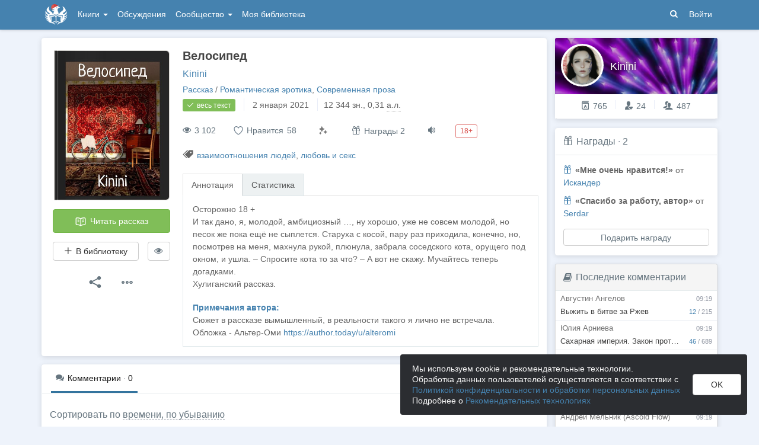

--- FILE ---
content_type: text/html; charset=utf-8
request_url: https://author.today/work/97363
body_size: 20568
content:

<!DOCTYPE html>
<html lang="ru">
<head>
    <meta http-equiv="content-type" content="text/html; charset=utf-8" />
<meta http-equiv="X-UA-Compatible" content="IE=edge" />
<meta http-equiv="cleartype" content="on" />
    <meta name="viewport" content="width=970" />
    <meta name="MobileOptimized" content="970" />

<link rel="apple-touch-icon" sizes="57x57" href="https://author.today/dist/favicons/apple-touch-icon-57x57.png?v=5A5932gWQQ" />
<link rel="apple-touch-icon" sizes="60x60" href="https://author.today/dist/favicons/apple-touch-icon-60x60.png?v=5A5932gWQQ" />
<link rel="apple-touch-icon" sizes="72x72" href="https://author.today/dist/favicons/apple-touch-icon-72x72.png?v=5A5932gWQQ" />
<link rel="apple-touch-icon" sizes="76x76" href="https://author.today/dist/favicons/apple-touch-icon-76x76.png?v=5A5932gWQQ" />
<link rel="apple-touch-icon" sizes="114x114" href="https://author.today/dist/favicons/apple-touch-icon-114x114.png?v=5A5932gWQQ" />
<link rel="apple-touch-icon" sizes="120x120" href="https://author.today/dist/favicons/apple-touch-icon-120x120.png?v=5A5932gWQQ" />
<link rel="apple-touch-icon" sizes="144x144" href="https://author.today/dist/favicons/apple-touch-icon-144x144.png?v=5A5932gWQQ" />
<link rel="apple-touch-icon" sizes="152x152" href="https://author.today/dist/favicons/apple-touch-icon-152x152.png?v=5A5932gWQQ" />
<link rel="apple-touch-icon" sizes="180x180" href="https://author.today/dist/favicons/apple-touch-icon-180x180.png?v=5A5932gWQQ" />
<link rel="icon" type="image/png" href="https://author.today/dist/favicons/favicon-32x32.png?v=5A5932gWQQ" sizes="32x32" />
<link rel="icon" type="image/png" href="https://author.today/dist/favicons/android-chrome-192x192.png?v=5A5932gWQQ" sizes="192x192" />
<link rel="icon" type="image/png" href="https://author.today/dist/favicons/favicon-96x96.png?v=5A5932gWQQ" sizes="96x96" />
<link rel="icon" type="image/png" href="https://author.today/dist/favicons/favicon-16x16.png?v=5A5932gWQQ" sizes="16x16" />
<link rel="manifest" href="https://author.today/manifest.json?v=fgCg5464gvA" crossorigin="use-credentials" />
<link rel="shortcut icon" href="https://author.today/favicon.ico?v=5A5932gWQQ" />
<meta name="msapplication-TileColor" content="#4582af" />
<meta name="msapplication-TileImage" content="https://author.today/dist/favicons/mstile-144x144.png?v=5A5932gWQQ" />
<meta name="msapplication-config" content="https://author.today/browserconfig.xml?v=5A5932gWQQ" />
<meta name="application-name" content="Author.Today" />
<meta name="theme-color" content="#ffffff" />
<meta name="apple-mobile-web-app-capable" content="yes">
<meta name="mobile-web-app-capable" content="yes">

<meta name="google-site-verification" content="Neu3v4KmOmptNPEzUGugYoFfK0ZjLDGVgiuGVvXk8g8" />
<meta name="yandex-verification" content="46659a60443d7e03" />
<meta name="w1-verification" content="155858942744" />
<meta property="fb:app_id" content="1715794658652502" />

<!-- WEB09 18.01.2026 9:19:33 -->

    <script type="text/javascript">(window.Image ? (new Image()) : document.createElement('img')).src = 'https://vk.ru/rtrg?p=VK-RTRG-120420-dQOLo';</script>

    <meta http-equiv="x-pjax-version" content="default-layout" />

    <title>Велосипед - Kinini - читать книгу в онлайн-библиотеке / Опубликовано: 31 окт. 2020 в 14:10</title>

    
    <link rel="image_src" href="https://cm.author.today/content/2023/03/31/ce06a5578f594a1682cb61c4817ee046.jpg?format=webp">
    <meta property="og:type" content="book" />
    <meta property="og:image" content="https://cm.author.today/content/2023/03/31/ce06a5578f594a1682cb61c4817ee046.jpg?format=webp" />
    <meta property="og:url" content="https://author.today/work/97363" />
    <meta property="og:title" content="Велосипед - Kinini" />
    <meta property="og:site_name" content="Author.Today" />
    <meta property="og:description" content="Осторожно 18 + И так дано, я, молодой, амбициозный …, ну хорошо, уже не совсем молодой, но песок же пока ещё не сыплется. Старуха с косой, пару раз приходила, конечно, но, посмотрев на меня, махнула рукой, плюнула, забрала соседского кота, орущего..." />
    <meta property="og:updated_time" content="2020-10-31T14:10:20.5170000Z" />
    <meta property="article:published_time" content="2020-10-31T14:10:20.5170000Z" />

    <meta name="description" content="Книга Велосипед, жанр: Романтическая эротика, автор: Kinini, опубликовано: 31 окт. 2020 в 14:10. Читайте Велосипед в нашей онлайн библиотеке современной литературы с телефона или компьютера." />
    <link rel="canonical" href="https://author.today/work/97363" />
    <style>
        #chatra:not(.chatra--expanded) {
            visibility: hidden !important;
            opacity: 0 !important;
            pointer-events: none;
        }
    </style>

    <link id="dynamicCss" rel="fake" />
<script src="/distCommon/vendor/lazysizes/js/lazysizes.min.js" async></script>
<link href="/dist/css/slick?v=gRoGrwglYjZ4hGtH1z3Eww-Kl_uTaztpleDvVKiUZK81" rel="stylesheet"/>

<link href="/dist/css/custom?v=97yLYol1x__TBYrQSK_bGnPlNObH3_cosAlgiASeHR01" rel="stylesheet"/>

<link href="/dist/css/app?v=esETZzShF9fDn8swyhKMabOQwL0821NLdKa8juz7ycg1" rel="stylesheet"/>

<link href="/dist/css/photoswipe?v=bDj_Z4D7J4Oi16dqc8vU5TP1yhN3Ha7ggLrA8ISBE741" rel="stylesheet"/>

<link href="/dist/css/tippy?v=IvAhcT8F-Y4ez_nmUVgp5NSYofD_-F6fiOb_FgVEwek1" rel="stylesheet"/>


</head>
<body class="layout-fixed layout-boxed new-year-layout">
    




<header class="topnavbar-wrapper navbar-fixed-top  ">


    <div class="wrapper">
        <nav class="navbar topnavbar">
            <div class="navbar-header">
                    <a href="/" class="navbar-brand">
                        <div class="brand-logo">
                            <span class="brand-logo-img-new-year"></span>
                        </div>
                    </a>


            </div>
            <div id="navbar" class="navbar-collapse collapse">
                <ul class="nav navbar-nav ">
                    <li class="dropdown dropdown-list">
                        <a data-toggle="dropdown" data-hover="dropdown" data-close-others="true" href="javascript:;">
                            Книги <span class="caret"></span>
                        </a>
                        <div class="dropdown-menu works-dropdown">
                            <div class="row">
                                <div class="col-xs-4">
                                    <p class="text-uppercase text-muted pl-lg">
                                        <i class="icon-2-open-book icon-v-sub"></i> Электронные книги
                                    </p>
                                    <ul class="nav-list list-unstyled">
                                        <li>
                                            <a href="/work/genre/all/ebook?sorting=recent">
                                                <span><i class="icon-fire"></i> Новинки</span>
                                            </a>
                                        </li>
                                        <li>
                                            <a href="/work/discounts?format=ebook">
                                                <span><i class="icon-2-percent"></i> Скидки</span>
                                            </a>
                                        </li>
                                        <li>
                                            <a href="/work/recommended?format=ebook">
                                                <span><i class="icon-star"></i> Рекомендуемое</span>
                                            </a>
                                        </li>
                                        <li>
                                            <a href="/work/genre/all/ebook">
                                                <span>Все книги</span>
                                            </a>
                                        </li>
                                    </ul>
                                    <p class="text-uppercase text-muted pl-lg mt-lg">
                                        <i class="icon-2-headphones text-primary"></i> Аудиокниги
                                    </p>
                                    <ul class="nav-list list-unstyled">
                                        <li>
                                            <a href="/what-to-listen-to">
                                                <span>Что послушать?</span>
                                            </a>
                                        </li>
                                        <li>
                                            <a href="/work/genre/all/audiobook?sorting=recent">
                                                <span><i class="icon-fire"></i> Новинки</span>
                                            </a>
                                        </li>
                                        <li>
                                            <a href="/work/discounts?format=audiobook">
                                                <span><i class="icon-2-percent"></i> Скидки</span>
                                            </a>
                                        </li>
                                        <li>
                                            <a href="/work/genre/all/audiobook">
                                                <span>Все аудиокниги</span>
                                            </a>
                                        </li>
                                    </ul>
                                    <ul class="nav-list list-unstyled mt-lg">
                                        <li>
                                            <a href="/collections">
                                                <span><i class="icon-2-collection"></i> Подборки</span>
                                            </a>
                                        </li>
                                        <li>
                                            <a href="/u/at_collections/collections">
                                                <span>
                                                    <i class="icon-2-collection"></i>
                                                    Подборки АТ
                                                </span>
                                            </a>
                                        </li>
                                    </ul>
                                </div>
                                <div class="col-xs-8">
                                    <div class="pb pl-lg">
                                        <span class="text-uppercase text-muted ">Жанры</span>
                                        <span class="ml"><a href="/work/genres">полный список</a></span>
                                    </div>

                                    <ul class="nav-list nav-two-col list-unstyled">
                                        <li><a href="/work/genre/sci-fi"><span>Фантастика</span></a></li>
                                        <li><a href="/work/genre/fantasy"><span>Фэнтези</span></a></li>
                                        <li><a href="/work/genre/popadantsy"><span>Попаданцы</span></a></li>
                                        <li><a href="/work/genre/romance"><span>Любовные романы</span></a></li>
                                        <li><a href="/work/genre/sf-history"><span>Альтернативная история</span></a></li>
                                        <li><a href="/work/genre/litrpg"><span>ЛитРПГ</span></a></li>
                                        <li><a href="/work/genre/action"><span>Боевик</span></a></li>
                                        <li><a href="/work/genre/fanfiction"><span>Фанфик</span></a></li>
                                        <li><a href="/work/genre/detective"><span>Детектив</span></a></li>
                                        <li><a href="/work/genre/historical-fiction"><span>Историческая проза</span></a></li>
                                        <li><a href="/work/genre/teen-prose"><span>Подростковая проза</span></a></li>
                                        <li><a href="/work/genre/poetry"><span>Поэзия</span></a></li>
                                        <li><a href="/work/genre/adventure"><span>Приключения</span></a></li>
                                        <li><a href="/work/genre/modern-prose"><span>Современная проза</span></a></li>
                                        <li><a href="/work/genre/thriller"><span>Триллер</span></a></li>
                                        <li><a href="/work/genre/horror"><span>Ужасы</span></a></li>
                                        <li><a href="/work/genre/humor"><span>Юмор</span></a></li>
                                    </ul>
                                </div>
                            </div>
                        </div>
                    </li>
                    <li>
                        <a href="/discussions">Обсуждения</a>
                    </li>
                    <li class="dropdown dropdown-list">
                        <a data-toggle="dropdown" data-hover="dropdown" data-close-others="true" href="javascript:;">
                            Сообщество <span class="caret"></span>
                        </a>
                        <ul class="dropdown-menu dropdown-menu-center dropdown-menu-links">
                            <li>
                                <a href="/contests"><i class="icon-trophy"></i> Конкурсы </a>
                            </li>
                            <li>
                                <a href="/litmobs"><i class="icon-3-litmob"></i> Литмобы <span class="label label-success ml-sm">new</span></a>
                            </li>
                            <li>
                                <a href="/arts"><i class="icon-picture-o2"></i> Иллюстрации</a>
                            </li>
                            <li class="divider"></li>
                            <li class="dropdown-header">ТОП</li>
                            <li>
                                <a href="/top/writers"><i class="icon-author-rating text-bold"></i> Авторов </a>
                            </li>
                            <li>
                                <a href="/top/users"><i class="icon-crown-o"></i> Пользователей </a>
                            </li>
                        </ul>
                    </li>
                        <li><a href="/home/library">Моя библиотека</a></li>
                                            <li class="visible-xs ml-hidden"><a href="/home/switch-view"><i class="icon-mobile"></i> Мобильная версия</a></li>
                </ul>

            </div>
            <ul id="navbar-right" class="nav navbar-nav navbar-right">
                <li class="nav-icon">
                    <a data-search-open="">
                        <i class="icon-search"></i>
                    </a>
                </li>
                    <li><a href="#" onclick="app.showLoginModal();">Войти</a></li>
            </ul>

            <form role="search" action="/search" class="navbar-form">
                <div class="form-group has-feedback">
                    <input type="text" placeholder="Найти автора, книгу, пост или арт..." name="q" class="form-control">
                    <div data-search-dismiss="" class="icon-cross form-control-feedback"></div>
                </div>
                <span class="search-icon">
                    <button type="submit" class="nav-search" tabindex="0"><i class="icon-search"></i></button>
                </span>
                <button type="submit" class="hidden btn btn-default">Искать</button>
            </form>
        </nav>
    </div>
</header>

<form action="/account/logoff" method="post" id="logoffForm" class="hidden">
    <input name="__RequestVerificationToken" type="hidden" value="vaORsa5L3urilQ1VrebxxI23GN6fOr8fya4bD_05LmULDIZIyW23gF5MNdZmwrIc7G1GYV6Dv4xqg2f_yH8IIE5oFWQ1" />
</form>
    <div class="wrapper">
        <script src="https://www.gstatic.com/firebasejs/10.13/firebase-app-compat.js"></script>
<script src="https://www.gstatic.com/firebasejs/10.13/firebase-messaging-compat.js"></script>
        <script src="/dist/js/bundle?v=FUvgVp_7HLhzrCO1P0oC32ImBFHOg__s7yvNdIt2UKE1"></script>

        


<script>
    AmCharts_path = "/dist/vendor/amcharts/";

    app.setOptions({
        isAuthenticated: false,
        emailConfirmed: false,
        rootUrl: "/",
        userId: null,
        prodEnv: true,
        yaCounterId: 35844850,
        yaKassaBlocked: false,
        isApp: false,
        statsApiUrl: "https://author.today/st/v1/"
    });
</script>


        <script>
            app["yaProfileCounterId"] = 66737242;
        </script>


        <div id="pjax-container">
            <section class="content">
                


                <modal-dialog></modal-dialog>
                <script src="/dist/js/photoswipe?v=0fxjWTB5rMVumuYEDhqW_i7zBBWUEapOD4Pr76RgwmI1"></script>

                




<div class="book-page inner-content">
    <div class="row">
        <div class="col-xs-9">
            <div class="panel book-panel" itemscope itemtype="http://schema.org/Book">
                <div class="panel-body">
                    <script type="application/ld+json">{
  "bookFormat": 0,
  "author": {
    "name": "Kinini",
    "url": "https://author.today/u/iwritekinini/works",
    "@context": "http://schema.org",
    "@type": "Person"
  },
  "dateModified": "2020-10-31T14:10:20.517Z",
  "datePublished": "2020-10-31T14:10:20.517Z",
  "description": "Осторожно 18 +<br>И так дано, я, молодой, амбициозный …, ну хорошо, уже не совсем молодой, но песок же пока ещё не сыплется. Старуха с косой, пару раз приходила, конечно, но, посмотрев на меня, махнула рукой, плюнула, забрала соседского кота, орущего под окном, и ушла. – Спросите кота то за что? – А вот не скажу. Мучайтесь теперь догадками. <br>Хулиганский рассказ.",
  "image": "https://cm.author.today/content/2023/03/31/ce06a5578f594a1682cb61c4817ee046.jpg?format=webp",
  "name": "Велосипед - Kinini",
  "url": "https://author.today/work/97363",
  "@context": "http://schema.org",
  "@type": "Book"
}</script>
                    






<div class="clearfix">
    <div class="book-action-panel">
        <div class="book-cover">
            <div class="book-cover-content" image-zoom>
                                    <img class="cover-image" data-height=500 data-width=385 src="https://cm.author.today/content/2023/03/31/ce06a5578f594a1682cb61c4817ee046.jpg" alt="Обложка произведения Велосипед" />
            </div>
        </div>
        
        <a href="/reader/97363" class="btn btn-block btn-success btn-read-book mt-lg" onclick="try { AppUtils.Metrika.reachGoal('goToReader', { from: 'WorkPage' }) } catch (ex) { }; return true;">
            <i class="icon-2-open-book"></i> Читать рассказ
        </a>
        <noindex>
            <div class="row mt-lg">
                <div class="col-sm-9">
                    <library-button params="{workId: 97363, format: 'EBook', state: 'None'}"></library-button>
                </div>
                <div class="col-sm-3">

                    <hide-button params='{"workId":97363,"isDisliked":false,"isSeriesHidden":false,"seriesId":null,"seriesTitle":null,"hiddenAuthorIds":[],"authors":{"655566":"Kinini"}}'></hide-button>
                </div>
            </div>
        </noindex>
            <div class="">
                <buy-button params='{"price":null,"workId":97363,"workStatus":"Free","workTitle":"Велосипед","downloadText":"Скачивать могут только зарегистрированные пользователи","discount":null,"freezed":false,"rewardsEnabled":true,"coverUrl":"https://cm.author.today/content/2023/03/31/ce06a5578f594a1682cb61c4817ee046.jpg?width=153&height=200&rmode=max&format=webp","discountEnd":"","allowDownloads":false,"visible":false,"disabled":false,"fB2FileMaxSize":null,"saveCard":null,"balance":null,"isPurchased":false,"giftsEnabled":false,"disabledPayMethods":["PayPal","WebMoney","PayBox","QiwiWallet","TinkoffFast","TinkoffCard","YaKassa"],"paySelectionMin":100.0,"paySelectionCommission":6.0,"cloudPaymentsCommission":5.0,"cloudPaymentsMin":150.0,"payAnyWayCommission":6.0,"payAnyWayMin":110.0,"robokassa2Commission":8.0}'></buy-button>
            </div>




        <div class="mt-lg text-center">
            <div class="btn-group">
                <button type="button" class="btn btn-default btn-lg-icon dropdown-toggle hint-top"
                        data-hint="Поделиться"
                        data-toggle="dropdown">
                    <i class="icon-share text-dark"></i>
                </button>
                <ul class="dropdown-menu" role="menu">
                    <li>
                        <a class="sharer" data-sharer="vk" data-url="https://author.today/work/97363"
                           data-title="Велосипед"
                           data-image="https://cm.author.today/content/2023/03/31/ce06a5578f594a1682cb61c4817ee046.jpg?format=webp"
                           data-caption="Осторожно 18 + И так дано, я, молодой, амбициозный …, ну хорошо, уже не совсем молодой, но песок же пока ещё не сыплется. Старуха с косой, пару раз приходила, конечно, но, посмотрев на меня,...">
                            <i class="icon-vk colored-icon-vk icon-fw"></i> Вконтакте
                        </a>
                    </li>
                    <li>
                        <a class="sharer" data-sharer="telegram" data-url="https://author.today/work/97363" data-title="Велосипед">
                            <i class="icon-telegram colored-icon colored-icon-telegram icon-fw"></i> Telegram
                        </a>
                    </li>
                </ul>
            </div>
            <div class="btn-group ml">
                <button type="button" class="btn btn-default btn-lg-icon dropdown-toggle"
                        data-toggle="dropdown">
                    <i class="icon-ellipsis text-dark"></i>
                </button>
                <ul class="dropdown-menu dropdown-menu-center" role="menu">
                    <li>
                        <a onclick="AppComponents.FeedbackForm.show(97363, 'Work', '/work/97363')" class="pl">
                            <i class="icon-exclamation-triangle mr-sm"></i> Пожаловаться
                        </a>
                    </li>
                                                                            </ul>
            </div>
        </div>
    </div>
    <div class="book-meta-panel">
        <h1 class="book-title" itemprop="name">
            Велосипед
        </h1>
        <div class="book-authors">
                <span itemprop="author" itemscope itemtype="http://schema.org/Person">
                    <meta itemprop="name" content="Kinini">
                    <a href="/u/iwritekinini/works">Kinini</a>                </span>
        </div>
        <div>
            <div data-pjax class="book-genres"><noindex><a href="/work/genre/all/any/story">Рассказ</a> / <a href="/work/genre/romantic-erotika">Романтическая эротика</a>, <a href="/work/genre/modern-prose">Современная проза</a></noindex></div>
            <div>
                    <span class="label label-success">
                        <i class="icon-check book-status-icon"></i> весь текст
                    </span>
                    <span class="stats-sep"></span>
                    <span><span class="hint-top" data-format="calendar-short" data-hint="Весь текст опубликован " data-time="2021-01-02T08:16:15.6900000Z"></span></span>
                <span class="stats-sep"></span><span class="hint-top" data-hint="Размер, кол-во знаков с пробелами">12 344 <noindex>зн.</noindex></span>, 0,31 <abbr class="hint-top" data-hint="Авторский лист - 40 000 печатных знаков">а.л.</abbr>
            </div>



            <div style="margin-top: 3px">
                            </div>
        </div>
        


        <div class="book-stats">

            <span data-hint="Просмотры · 3 102" class="hint-top-right"><i class="icon-eye"></i> 3 102</span>


            <!-- ko component: { name: 'like-button', params: {targetId: 97363, likeCount: 58, type: 'Work', disabled: true, voteId: null} } -->
            <!-- /ko -->


            <mark-button params='{"workId":97363,"workMarks":null,"allMarks":[{"enumValue":"Perfect","title":"Превосходно","code":"1f48e"},{"enumValue":"Waiting","title":"Жду продолжения","code":"1f551"},{"enumValue":"ImpossibleToPutDown","title":"Не оторваться","code":"1f680"},{"enumValue":"Boring","title":"Скучно","code":"1f634"},{"enumValue":"Funny","title":"Весело","code":"1f606"},{"enumValue":"Sadly","title":"Грустно","code":"1f622"},{"enumValue":"Cute","title":"Очень мило","code":"1f970"},{"enumValue":"Wisely","title":"Заставляет задуматься","code":"1f989"},{"enumValue":"Facepalm","title":"Фейспалм","code":"1f926"},{"enumValue":"DoNotRecommend","title":"Не рекомендую","code":"1f44e"},{"enumValue":"Obscene","title":"Слов нет, цензурных","code":"1f92c"},{"enumValue":"Unclear","title":"Сложно оценить","code":"1f914"}],"disabled":true,"disabledBtnTitle":"Реакции доступны только зарегистрированным пользователям"}'></mark-button>
                    <span class="hint-top" data-hint="Подарить награду">
                        <button class="btn btn-default btn-reward" onclick="AppComponents.BuyButton.showBuyModal('reward')">
                            <i class="icon-gift"></i> Награды 2
                        </button>
                    </span>
                            <span class="hint-top" data-hint="Доступно прослушивание в приложении на Android (TTS)">
                    <a href="/pages/android" target="_blank" class="book-enable-tts">
                        <i class="icon-volume"></i>
                    </a>
                </span>
                            <span class="label label-adult-only">18+</span>



        </div>

            <div class="mt mb-v-lg">
                <span class="tags"><i class="icon-tags"></i> <a data-pjax="" href="/work/tag/%d0%b2%d0%b7%d0%b0%d0%b8%d0%bc%d0%be%d0%be%d1%82%d0%bd%d0%be%d1%88%d0%b5%d0%bd%d0%b8%d1%8f%20%d0%bb%d1%8e%d0%b4%d0%b5%d0%b9" title="взаимоотношения людей">взаимоотношения людей</a>, <a data-pjax="" href="/work/tag/%d0%bb%d1%8e%d0%b1%d0%be%d0%b2%d1%8c%20%d0%b8%20%d1%81%d0%b5%d0%ba%d1%81" title="любовь и секс">любовь и секс</a></span>
            </div>

        


<div class="mt-v-lg">
    <ul class="nav nav-tabs">
        <li class="active"><a href="#tab-annotation" data-toggle="tab">Аннотация</a></li>
        <li><a data-bind="click: showStatsTab.bind($data, 'False')" id="href-tab-stats" href="#tab-stats">Статистика</a></li>
            </ul>
    <div class="tab-content book-tab-content">
        <div class="tab-pane fade active in" id="tab-annotation">
            <div class="annotation" itemprop="description" data-bind="read-more: {collapsedHeight: 355}">
                <div class="rich-content rich-text-content">
Осторожно 18 +<br>И так дано, я, молодой, амбициозный …, ну хорошо, уже не совсем молодой, но песок же пока ещё не сыплется. Старуха с косой, пару раз приходила, конечно, но, посмотрев на меня, махнула рукой, плюнула, забрала соседского кота, орущего под окном, и ушла. – Спросите кота то за что? – А вот не скажу. Мучайтесь теперь догадками. <br>Хулиганский рассказ.                </div>
                    <div class="rich-content rich-text-content mt-lg">
                        <p class="text-bold text-primary mb0">Примечания автора:</p>
                        Сюжет в рассказе вымышленный, в реальности такого я лично не встречала.<br>Обложка - Альтер-Оми <a href='https://author.today/u/alteromi' target="_blank" rel="noopener noreferrer nofollow">https://author.today/u/alteromi</a>
                    </div>
            </div>
        </div>
        <div class="tab-pane fade" id="tab-stats">

            <!-- ko ifnot: workStatLoaded -->
            <div class="widget-spinner">
                <div class="spinner"><div></div><div></div><div></div><div></div><div></div></div>
            </div>
            <!-- /ko -->
            <!-- ko if: workStatLoaded -->
            <div>
                    <div class="row book-details-row">
                        <div class="col-1">
                            Впервые опубликовано
                        </div>
                        <div class="col-2">
                            <span class="hint-top" data-format="calendar" data-time="2020-10-31T14:10:20.5170000Z"></span>
                        </div>
                    </div>
                <div class="row book-details-row">
                    <div class="col-1">Добавили в библиотеку</div>
                    <div class="col-2" data-bind="text: numeral(totalCount()).format('0,0')"></div>
                </div>
                <div class="row book-details-row">
                    <div class="col-1"><i class="icon-2-library-reading icon-fw"></i> Читаю / слушаю</div>
                    <div class="col-2" data-bind="text: numeral(readingCount()).format('0,0')"></div>
                </div>
                <div class="row book-details-row">
                    <div class="col-1"><i class="icon-2-clock icon-fw"></i> Отложено на потом</div>
                    <div class="col-2" data-bind="text: numeral(savedCount()).format('0,0')"></div>
                </div>
                <div class="row book-details-row">
                    <div class="col-1"><i class="icon-2-library-finished icon-fw"></i> Прочитано</div>
                    <div class="col-2" data-bind="text: numeral(finishedCount()).format('0,0')"></div>
                </div>
                <div class="row book-details-row">
                    <div class="col-1"><i class="icon-eye-slash icon-fw"></i> Не интересно</div>
                    <div class="col-2" data-bind="text: numeral(dislikedCount()).format('0,0')"></div>
                </div>
            </div>
            <!-- /ko -->
        </div>
            </div>
</div>


    </div>
</div>
                </div>
            </div>

            <div class="panel">
                <div class="panel-heading panel-nav">
                    <div class="nav-pills-v2">
                        <ul class="nav nav-pills pull-left ml-lg">
                            <li class="active">
                                <a href="/work/97363#comments" class="nav-link">
                                    <i class="icon-comments text-dark"></i> <span>Комментарии</span> <span class="text-muted">·</span> <span id="commentTotalCount">0</span>
                                </a>
                            </li>
                                                    </ul>
                    </div>
                    <div class="panel-actions">
                    </div>
                </div>
                <div class="panel-body">
                        <h2 class="header mt header-comments">
                            <span>Сортировать по     <div class="btn-group-dropdown" data-pjax>
        <a data-toggle="dropdown" class="btn-action-link text-lowercase" href="javascript:;">
            времени, по убыванию
        </a>
        <ul class="dropdown-menu" role="menu">
                <li>
                    <a href="/work/97363?sorting=recent#comments" rel="nofollow">времени, по возрастанию</a>
                </li>
                <li>
                    <a href="/work/97363?sorting=popular#comments" rel="nofollow">популярности</a>
                </li>
        </ul>
    </div>
</span>
                        </h2>
                    
                    <span class="anchor-long" id="comments"></span>

<div id="comments-spinner" class="widget-spinner" style="display: none">
    <div class="spinner"><div></div><div></div><div></div><div></div><div></div></div>
</div>

<div id="comment-error" style="display: none">
    Ошибка загрузки комментариев.
    <button type="button" class="btn btn-primary btn-sm" onclick="app.viewModel.loadComments(); return false;">Обновить</button>
</div>

<div id="commentsAsync"></div>
                </div>
            </div>
        </div>

        <div class="col-xs-3">
            


<div class="aside-profile profile-card clearfix panel">
    <div class="cover" style="background-image: url(https://cm.author.today/content/2021/07/19/u/iwritekinini_637623101722701812.jpg?width=371&amp;height=95&amp;rmode=max&amp;format=webp)">
    </div>
    <a href="/u/iwritekinini/works">
        <div class="profile-avatar aside-profile-avatar">
            <img class="" src="https://cm.author.today/content/2022/12/05/e354bfcbe6044caeba12172818b025cf.jpg?width=70&amp;height=70&amp;rmode=crop&amp;format=webp" />
        </div>
    </a>
    <div class="user-info">
        <div class="profile-name" title="Kinini">Kinini</div>
    </div>
    <div class="aside-profile-stats">

        <span data-hint="Динамический рейтинг автора: 765, абсолютный: 43 082" class="hint-top">
    <i class="icon-author-rating text-bold"></i> 765
</span>
        
        <span class="stats-sep"></span>
        <span data-hint="Подписчиков: 24" class="hint-top">
            <i class="icon-favorite"></i> 24
        </span>
        <span class="stats-sep"></span>
        <span data-hint="Друзей: 487" class="hint-top">
            <i class="icon-users"></i> 487
        </span>
    </div>
</div>




        <div class="panel">
            <div class="panel-heading">
                <i class="icon-gift mb-sm"></i> <a href="/work/97363/rewards">Награды</a>
                <span class="text-muted">·</span> <a href="/work/97363/rewards">2</a>
            </div>
            <div class="panel-body">
                <ol class="reward-list">
                        <li class="reward-aside-wrapper">
                            <i class="icon-gift text-primary"></i>
                                <span class="text-bold">«Мне очень нравится!»</span>
                            <span>от <a href="/u/castlerock62">Искандер</a></span>
                        </li>
                        <li class="reward-aside-wrapper">
                            <i class="icon-gift text-primary"></i>
                                <span class="text-bold">«Спасибо за работу, автор»</span>
                            <span>от <a href="/u/serdar957">Serdar</a></span>
                        </li>
                </ol>
                    <div>
                        <button class="btn btn-default btn-block btn-reward btn-reward-aside" onclick="AppComponents.BuyButton.showBuyModal('reward')">Подарить награду</button>
                    </div>
                            </div>
        </div>

    <aside-widget params="title: 'С этой книгой читают', url: 'widget/workRecommendations?mobile=false&amp;format=EBook&amp;workId=97363'"></aside-widget>


<!-- ko component: {name: 'disputed-items', params: {type: 'works'}} --><!--/ko -->



    <div id="banner.at-col-24.08" class="aside-banner" style="display: none">
        <div class="aside-banner-buttons">
            <a href="/u/at_collections" class="btn btn-default btn-sm btn-with-icon btn-hover ml">
                <i class="icon-info"></i> Что это?
            </a>
            <button class="btn btn-default btn-sm btn-with-icon btn-hover"><i class="icon-cross"></i> Скрыть </button>
        </div>
        <a href="/collection/6463?utm_source=AT&amp;utm_medium=banner&amp;utm_content=6463" target="_blank" rel="noopener noreferrer nofollow">
            <img src="/dist/images/collections/hymor-fantasy-v.jpg" alt="Подборка АТ"/>
        </a>
    </div>
    <script type="text/javascript">
        $(function() {
            var $banner = $("#banner\\.at-col-24\\.08");

            $banner.find("button").on("click",
                function() {
                    Cookies.set('banner.at-col-24.08', true, { live: 30 });
                    $banner.fadeTo('slow', 0).slideUp();
                });

            setTimeout(() => {
                $banner.fadeIn();
            }, 200);
        });
    </script>


<aside-widget params="title: '% <a href=&quot;/work/discounts&quot;>Скидки на книги</a>', url: 'widget/discounts'"></aside-widget>
        </div>
    </div>
</div>
<feedback-form></feedback-form>


                <script src="/dist/js/slick?v=kUa5zmrvednOzcHc7Tr6gJeu3LO6LDbJmyKazDC4D1E1"></script>

                
<script>
            app.init("workView",
                {
                    workId: 97363,
                    isATRecommended: false,
                    successMessage: "",
                    booktrailerVideoUrl: null,
                    showFullStats: false,
                    commentRootId: 97363,
                    commentRootType: 1,
                    isBiblioNight: false
                });
</script>
    

<script>
    window.ChatraIntegration = {};
    ChatraIntegration["Версия сайта"] = "Полная (PC)";
</script>


<button id="chatra" class="chatra-button">
    <svg class="chatra-button__icon" viewBox="0 0 576 512">
        <path opacity="0.9" d="M208 352c-41 0-79.1-9.3-111.3-25-21.8 12.7-52.1 25-88.7 25a7.83 7.83 0 0 1-7.3-4.8 8 8 0 0 1 1.5-8.7c.3-.3 22.4-24.3 35.8-54.5-23.9-26.1-38-57.7-38-92C0 103.6 93.1 32 208 32s208 71.6 208 160-93.1 160-208 160z"></path>
        <path opacity="0.4" d="M576 320c0 34.3-14.1 66-38 92 13.4 30.3 35.5 54.2 35.8 54.5a8 8 0 0 1 1.5 8.7 7.88 7.88 0 0 1-7.3 4.8c-36.6 0-66.9-12.3-88.7-25-32.2 15.8-70.3 25-111.3 25-86.2 0-160.2-40.4-191.7-97.9A299.82 299.82 0 0 0 208 384c132.3 0 240-86.1 240-192a148.61 148.61 0 0 0-1.3-20.1C522.5 195.8 576 253.1 576 320z"></path>
    </svg>
</button>

<!-- Chatra {literal} -->
<script>
    $(function() {
        var button = document.getElementById("chatra");
        var accountChatraBtn = document.getElementById("accountChatraBtn");
        var isLoading = false;

        var timerToStopLoading;

        function stopLoading() {
            clearTimeout(timerToStopLoading);
            if (accountChatraBtn) {
                $(accountChatraBtn).removeAttr("disabled").removeClass("is-loading");
            }

            try {
                if (app.canBeHandledByApp()) {
                    app.getAppMobileHandler().handleFeedbackDialogWasOpen();
                }
            }
            catch (ex) {
                console.error(ex);
            }
        }

        window.ChatraSetup = {
            onRendered: function () {
                setTimeout(function () {
                    button.classList.add("chatra-is-hidden");
                    if (!Chatra._chatExpanded) {
                        window.Chatra('openChat', true);
                    }

                    stopLoading();

                    isLoading = false;
                }, 300);
            }
        };

        window.ChatraInitAndOpen = function () {
            if (isLoading) {
                return;
            }

            isLoading = true;
            timerToStopLoading = setTimeout(function() {
                stopLoading();
                alert("Не удалось загрузить диалог с тех. поддержкой. Попробуйте еще раз, пожалуйста.");
            }, 10000);

            if (accountChatraBtn) {
                $(accountChatraBtn).attr("disabled", "disabled").addClass("is-loading");
            }
            button.classList.add("chatra-is-loading");

            (function (d, w, c) {
                w.ChatraID = "pPDv47BTa8cEpaMQg";
                var s = d.createElement("script");
                w[c] = w[c] || function () {
                    (w[c].q = w[c].q || []).push(arguments);
                };
                s.async = true;
                s.src = 'https://call.chatra.io/chatra.js';
                if (d.head) d.head.appendChild(s);
            })(document, window, "Chatra");
        }

        button.addEventListener("click", function () {
            ChatraInitAndOpen();
        });
    })
</script>
<!-- /Chatra {/literal} -->


                <input name="__RequestVerificationToken" type="hidden" value="C7HyVH07aSGyaNVE66-eOmO6d_IAykmto4AFtdGuqwfSrJQH05rX5EJpcRO21_pGbn5HmbgDYqkzK7hoke1Do0M-c-c1" />
            </section>
            <div class="clearfix"></div>
        </div>
    </div>
    
    

<footer class="footer">
    <div class="wrapper">
        <div class="row">
            <div class="col-xss-6 col-xs-3 mb-lg">
                <h3>Разделы</h3>
                <nav>
                    <a href="/collections">Подборки произведений</a>
                    <a href="/discussions/all/announcements">Новости</a>
                    <a href="/search">Поиск по сайту</a>
                </nav>
            </div>
            <div class="col-xss-6 col-xs-3 mb-lg">
                <h3>Инфо</h3>
                <nav>
                    <a href="/pages/about" target="_blank">О проекте</a>
                    <a href="https://help.author.today/knowledge_base/" target="_blank" rel="nofollow">Справочная информация. Помощь</a>
                    <a href="/pages/rules" target="_blank">Правила сайта</a>
                    <a href="/pages/confidental" target="_blank">Соглашение о конфиденциальности</a>
                    <a href="/pages/terms" target="_blank">Пользовательское соглашение</a>
                    <a href="/pages/offer" target="_blank">Публичная оферта</a>
                </nav>
                <p class="text-muted"></p>
            </div>
            <div class="col-xss-6 col-xs-3 mb-lg">
                <h3>Написать нам</h3>
                <div>
                    <a href="https://ideas.author.today" target="_blank" rel="nofollow">Идеи и предложения</a>
                </div>
                <div>
                    <a href="/support">Страница службы поддержки</a>
                </div>
                <div>
                    Создатель проекта: <a href="/u/admin" target="_blank">Сергей Шапин</a>
                </div>
                <div class="mt-sm">
                    <b class="text-dark">Подписаться на нас</b>
                </div>
                <div class="social">
                    <a class="vk-link hint-top" href="https://vk.ru/author_today" onclick="try { AppUtils.Metrika.reachGoal('VK', { from: 'Footer' }) } catch (ex) { }; return true;" target="_blank" rel="nofollow" data-hint="В Вконтакте"><i class="icon-vk" aria-hidden="true"></i></a>
                    <a class="vk-link hint-top" href="https://vk.ru/at_lady" onclick="try { AppUtils.Metrika.reachGoal('VK', { from: 'Footer' }) } catch (ex) { }; return true;" target="_blank" rel="nofollow" data-hint="В Вконтакте | Женский взгляд"><i class="icon-vk" aria-hidden="true"></i></a>
                    <a class="tg-link hint-top" href="https://t.me/authortoday" onclick="try { AppUtils.Metrika.reachGoal('Telegram', { from: 'Footer' }) } catch (ex) { }; return true;" target="_blank" rel="nofollow" data-hint="В Telegram"><i class="icon-send" aria-hidden="true"></i></a>
                    
                    <a class="yandex-zen-link hint-top" href="https://dzen.ru/author.today/" onclick="try { AppUtils.Metrika.reachGoal('Zen', { from: 'Footer' }) } catch (ex) { }; return true;" target="_blank" rel="nofollow" data-hint="В Дзен"><img src="/distCommon/svg/yandex-zen.svg" alt="Дзен" /></a>
                </div>
            </div>
            <div class="col-xss-6 col-xs-3 mb-lg">
                    <form id="switch-view" action="/home/switch-view" method="post">
                        <a class="mode-switch" href="#" onclick="document.getElementById('switch-view').submit(); return false;"><i class="icon-mobile"></i> Мобильная версия</a>
                    </form>
                                <a class="mode-switch" href="/pages/android"><i class="icon-2-android"></i> Приложение для Android</a>
                <div class="text-xs mt">
                    <label class="label label-adult-only">18+</label> Сайт может содержать материалы, не предназначенные для просмотра лицами, не достигшими 18 лет!
                </div>
                <div class="text-xs mt">
                    На информационном ресурсе применяются
                    <a href="/pages/recommendation"><b>рекомендательные технологии</b></a>.
                </div>
                <div class="mt">
                    <span class="mr">Author.Today © 2016 - 2026</span>
                        <a href="/home/togglesnow">
                            <span data-hint="Включить/выключить снег :)" class="hint hint-top">
                                <img class="emojione" alt="❄" src="/distCommon/emojione/assets/N/png/64/2744.png" width="40" height="40" style="vertical-align: middle">
                            </span>
                        </a>
                </div>
            </div>
        </div>
    </div>
</footer>
    <div id="cookieConsent">
        <div class="cookie-consent-text">
            Мы используем cookie и рекомендательные технологии.
            <br />Обработка данных пользователей осуществляется в соответствии с <a href="/pages/confidental">Политикой конфиденциальности и обработки персональных данных</a>
            <br />Подробнее о <a href="/pages/recommendation">Рекомендательных технологиях</a>
        </div>
        <div>
            <button class="btn btn-default" id="acceptCookie">OK</button>
        </div>
    </div>

    <div id="updownscroll" class="updownscroll">
        <span class="to-top">Наверх<i class="icon-chevron-up"></i></span>
        <span class="to-bottom">Вниз<i class="icon-chevron-down"></i></span>
    </div>
    <script>
        app.init();
    </script>
    
    <!-- Yandex.Metrika counter -->
    <script type="text/javascript">
            (function(m,e,t,r,i,k,a){m[i]=m[i]||function(){(m[i].a=m[i].a||[]).push(arguments)};
            m[i].l=1*new Date();k=e.createElement(t),a=e.getElementsByTagName(t)[0],k.async=1,k.src=r,a.parentNode.insertBefore(k,a)})
            (window, document, "script", "https://mc.yandex.ru/metrika/tag.js", "ym");

            try {
                window.dataLayer = window.dataLayer || [];

                ym(app.yaCounterId, "init", {
                    clickmap: true,
                    trackLinks: true,
                    accurateTrackBounce: true,
                    webvisor: true,
                    trackHash: true,
                    triggerEvent: true,
                    ecommerce: "dataLayer"
                });

                if (app.yaProfileCounterId) {
                    ym(app.yaProfileCounterId, "init", {
                        id: app.yaProfileCounterId,
                        clickmap: true,
                        trackLinks: true,
                        accurateTrackBounce: true,
                        triggerEvent: true,
                        trackHash: true
                    });
                }
            } catch (ex) {
                try { console.log(ex); } catch (e) { }
            }

    </script>
    <noscript><div><img src="https://mc.yandex.ru/watch/35844850" style="position:absolute; left:-9999px;" alt="" /></div></noscript>
    <!-- /Yandex.Metrika counter -->
    <!-- Google tag (gtag.js) -->
    <script type="text/javascript">

        const script = document.createElement('script');
        script.type = 'text/javascript';
        script.async = true;
        script.onload = () => {
            window.dataLayer = window.dataLayer || [];
            function gtag() { dataLayer.push(arguments); }
            gtag('js', new Date());
            gtag('config', 'G-9D58V9HGSG');
        }
        script.src = 'https://www.googletagmanager.com/gtag/js?id=G-9D58V9HGSG'
        document.head.appendChild(script);

    </script>
    <!-- Top.Mail.Ru counter -->
    <script type="text/javascript">

            var _tmr = window._tmr || (window._tmr = []);

            _tmr.push({id: "3310925", type: "pageView", start: (new Date()).getTime(), pid: "null"});
            (function (d, w, id) {
                if (d.getElementById(id)) return;
                var ts = d.createElement("script"); ts.type = "text/javascript"; ts.async = true; ts.id = id;
                ts.src = "https://top-fwz1.mail.ru/js/code.js";
                var f = function () {var s = d.getElementsByTagName("script")[0]; s.parentNode.insertBefore(ts, s);};
                if (w.opera == "[object Opera]") { d.addEventListener("DOMContentLoaded", f, false); } else { f(); }
            })(document, window, "tmr-code");

    </script>
    <noscript><div><img src="https://top-fwz1.mail.ru/counter?id=3310925;js=na" style="position:absolute;left:-9999px;" alt="Top.Mail.Ru" /></div></noscript>
    <!-- /Top.Mail.Ru counter -->

    

    <div class="modal fade" id="authModal" tabindex="-1" role="dialog">
        <div class="modal-dialog" role="document">
            <div class="modal-content">
                <div class="modal-header">
                    <button data-bind="click: resetLoginForm" type="button" class="close" data-dismiss="modal" aria-label="Close"><span aria-hidden="true">&times;</span></button>
                    <h4 class="modal-title">Вход на сайт</h4>
                </div>
                <div class="modal-body">
                    <div class="block-center authorization auth-popup">
                        <div>
                            <div>
                                <form data-bind="visible: loginStage" action="/account/externallogin?returnUrl=%2Fwork%2F97363" method="POST">
                                    <input name="__RequestVerificationToken" type="hidden" value="7pYoBkSma-GARx500ZlhFYyilD2yUZz3dgWNgwiQrhZmLENZcFm4twPqIpXwfSn7WTATNvZHAXHTAxL7ESTasqULBGI1" />
                                    <div class="authorization-social">
                                        <button data-bind="disable: processing" class="btn btn-vk" type="button" name="provider" value="Vk"
                                                onclick="AppUtils.VkId.authorize('52546301','https://author.today/account/vkidlogin','/work/97363');
                                                        return false;">
                                            <img src="/distCommon/svg/authorization/vk.svg" alt="VK" />
                                            VK ID
                                        </button>
                                    </div>
                                    <div class="authorization-social mt">
                                            <button data-bind="disable: processing" class="btn btn-google" type="submit" name="provider" value="Google">
                                                <img src="/distCommon/svg/authorization/google.svg" alt="Google" />
                                                Google
                                            </button>
                                                                                    <button data-bind="disable: processing" class="btn btn-yandex" type="submit" name="provider" value="Yandex">
                                                <img src="/distCommon/svg/authorization/yandex.svg" alt="Yandex" />
                                                Яндекс ID
                                            </button>
                                    </div>
                                    <div class="authorization-social-title">
                                        <div class="authorization-social-title-text">или</div>
                                    </div>
                                </form>

                                <form data-bind="submit: submit" action="/account/login" id="loginForm" method="POST">
                                    <ul data-bind="foreach: errorMessages" class="error-messages">
                                        <li data-bind="text: $data"></li>
                                    </ul>
                                    <input data-bind="value: sendEmailIfNeeded" name="SendEmailIfNeeded" type="hidden">
                                    <div data-bind="visible: loginStage">
                                        <div data-bind="validationElement: login" class="form-group">
                                            <input class="form-control input-with-icon" data-bind="textInput: login"
                                                   data-val="true" data-val-length="Поле Логин должно быть строкой с минимальной длиной 2 и максимальной 50."
                                                   id="Login" name="Login" placeholder="Адрес эл. почты" type="text" value="">
                                            <span class="help-inline error" data-bind="validationMessage: login" style="display: none;"></span>
                                            <i class="icon-user input-icon"></i>
                                        </div>
                                        
                                    <div data-bind="validationElement: password" class="form-group">
                                        <!-- ko component: {name: "input-password", params: {password: $root.password, placeholder: 'Пароль', showLockIcon: true, disableAutocomplete: true}} -->
                                        <!-- /ko -->
                                    </div>

                                        <div class="clearfix">
                                            <div class="checkbox c-checkbox pull-left">
                                                <label>
                                                    <input name="RememberMe" type="checkbox" value="true">
                                                    <span class="icon-check-bold"></span>Запомнить меня
                                                </label><input name="RememberMe" type="hidden" value="false">
                                            </div>
                                            <div class="pull-right">
                                                <a href="/account/recovery">Забыли пароль?</a>
                                            </div>
                                        </div>
                                        <button data-bind="btn: processing" type="submit" class="btn btn-primary btn-block mt-lg">Войти</button>
                                    </div>

                                    <div data-bind="visible: twoFactorEnabled" class="form-group">
                                        <p><label>Двухфакторная аутентификация (2FA)</label></p>
                                        <input class="form-control" data-bind="textInput: code"
                                               name="Code" placeholder="Введите код подтверждения" type="text" />
                                        <button data-bind="btn: processing" type="submit" class="btn btn-primary btn-block mt-lg">Войти</button>
                                    </div>

                                    <div data-bind="visible: confirmEmailEnabled" class="form-group">
                                        <div class="mb-lg">
                                            <label>Подтверждение входа с нового устройства.</label>
                                        </div>
                                        <div class="text-muted mb-lg">
                                            <label>На почту <span data-bind="text: hiddenEmail"></span> был выслан код подтверждения.<br /> Пожалуйста, введите его в поле ниже.</label>
                                        </div>
                                        <input class="form-control mb-lg" data-bind="textInput: code"
                                               name="Code" placeholder="Введите код подтверждения" type="text" />
                                        <div class="text-muted mb-lg" data-bind="visible: !isRetrySendCodeAvailable()">
                                            <div>
                                                Запросить код повторно можно будет через <span class="countdown"></span>
                                            </div>
                                        </div>
                                        <button data-bind="btn: processing" type="submit" class="btn btn-primary btn-block mt-lg" onclick="try { AppUtils.Metrika.reachGoal('loginByEmail') } catch (ex) { }; return true;">Войти</button>
                                        <button data-bind="btn: processing,  click: submit.bind($data, document.getElementById('loginForm'), {sendEmailIfNeeded: true}), visible: isRetrySendCodeAvailable()" type="submit" class="btn btn-primary btn-block mt-lg">Отправить повторно</button>
                                    </div>
                                </form>

                                <p class="mt-lg text-center" data-bind="visible: loginStage">
                                    Нет аккаунта? <a href="/account/register">Зарегистрироваться</a>
                                </p>
                                <p class="text-sm text-muted mt-lg mb0 authorization-text">
                                    Регистрируясь, Вы соглашаетесь с <br /> <a href="/pages/terms" target="_blank">пользовательским соглашением</a>
                                    и <a href="/pages/confidental" target="_blank">политикой <br /> конфиденциальности</a>
                                </p>
                            </div>
                        </div>
                    </div>
                </div>
            </div>
        </div>
    </div>

    <div class="pswp" tabindex="-1" role="dialog" aria-hidden="true">
    <div class="pswp__bg"></div>
    <div class="pswp__scroll-wrap">

        <div class="pswp__container">
            <div class="pswp__item"></div>
            <div class="pswp__item"></div>
            <div class="pswp__item"></div>
        </div>

        <div class="pswp__ui pswp__ui--hidden">
            <div class="pswp__top-bar">
                <div class="pswp__counter"></div>
                <button class="pswp__button pswp__button--close" title="Закрыть (Esc)"></button>
                <button class="pswp__button pswp__button--fs" title="Полноэкранный режим"></button>
                <button class="pswp__button pswp__button--zoom" title="Масштаб"></button>
                <div class="pswp__preloader">
                    <div class="pswp__preloader__icn">
                        <div class="pswp__preloader__cut">
                            <div class="pswp__preloader__donut"></div>
                        </div>
                    </div>
                </div>
            </div>
            <div class="pswp__share-modal pswp__share-modal--hidden pswp__single-tap">
                <div class="pswp__share-tooltip"></div>
            </div>
            <button class="pswp__button pswp__button--arrow--left" title="Предыдушая (кнопка ←)"></button>
            <button class="pswp__button pswp__button--arrow--right" title="Следующая (кнопка →)"></button>
            <div class="pswp__caption">
                <div class="pswp__caption__center"></div>
            </div>
        </div>
    </div>
</div>
    
</body>
</html>

--- FILE ---
content_type: text/html
request_url: https://author.today/dist/html/templates/buyButton.html?v=011225
body_size: 10386
content:
<div data-bind="visible: (visible || (disabled && (workStatus == 2 || workStatus == 3)))" class="buy-action clearfix" style="display: none;">
    <div data-bind="css: {'with-discount': discount}, style: { borderColor: isPurchased ? '#ccc' : '' }" class="book-price">
        <!-- ko if: discount -->
        <span data-bind="text: oldPriceText" class="crossed-text"></span><br />
        <!-- /ko -->
        <span data-bind="html: priceText"></span> ₽
    </div>
    <div class="btn-buy-book">
        <!-- ko ifnot: isPurchased -->
        <button data-bind="click: showBuyModal.bind($data, 'work'), css: {'text-btn': disabled}, text: (disabled ? 'Продается' : 'Купить')" class="btn btn-success">Купить</button>
        <!-- /ko -->
        <!-- ko if: isPurchased -->
        <button data-bind="click: showBuyModal.bind($data, 'gift'), css: {'text-btn': disabled}, text: 'Подарить'" class="btn btn-default">Подарить</button>
        <!-- /ko -->
    </div>
    <!-- ko ifnot: allowDownloads -->
    <p class="text-sm">(только чтение на сайте)</p>
    <!-- /ko -->
</div>

<!-- ko if: ((visible || (disabled && (workStatus == 2 || workStatus == 3))) && discount) -->
<div class="discount-coundown">Cкидка <span class="text-success text-bold" data-bind="text: discountText"></span>, до конца акции осталось: <span id="discountCountDown"></span></div>
<!-- /ko -->

<script type="text/html" id="buyWorkModal">
    <ul data-bind="foreach: errorMessages" class="error-messages">
        <li data-bind="html: $data"></li>
    </ul>

    <!-- ko if: (stage() === "startBuyingWork") -->
    <!-- ko if: workStatus === 2 -->
    <div class="alert alert-warning mb" style="margin: -15px; border-top: none; border-left: none; border-right: none; border-radius: 0;">
        Оплачивая <b>подписку</b>, вы получаете доступ к книге в процессе ее создания. <br />
        В случае, если автор задержит выкладку или перестанет обновлять произведение, портал Author.Today
        не несет ответственности за произведенные оплаты. <br />
        Сообщить о недобросовестности автора вы можете через кнопку
        "<i class="icon-exclamation-triangle mr-sm"></i>Пожаловаться".
    </div>
    <!-- /ko -->
    <!-- ko if: freezed -->
    <div class="alert alert-danger" style="margin: -15px -15px 15px; border-top: none; border-left: none; border-right: none; border-radius: 0;">
        Внимание! Эта книга находится в процессе написания и давно не обновлялась автором. Мы <b>не рекомендуем её покупать!</b>
    </div>
    <!-- /ko -->
    <!-- ko if: fb2FileMaxSize != undefined &&  fb2FileMaxSize > 0 -->
    <div class="alert alert-danger" style="margin: -15px -15px 15px; border-top: none; border-left: none; border-right: none; border-radius: 0;">
        Внимание! Скачивание файла полной версии книги не доступно, так как размер файла превышает <span data-bind="text: fb2FileMaxSize"></span> мб.!
    </div>
    <!-- /ko -->
    <!-- ko ifnot: allowDownloads -->
    <div class="warning-panel">
        <span class="icon-download-close"></span>
        <p data-bind="text: downloadText" class="text-danger text-bold"></p>
    </div>
    <!-- /ko -->
    <div class="buy-modal-text">Выберите один из вариантов:</div>
    <div class="pay-methods clearfix">
        <!-- ko if: rewardsEnabled -->
        <div class="pay-type recommended">
            <a data-bind="click: goToStage.bind($data, 'setRewardAmount', 'workWithReward')">
                <div>
                    <div class="book-info">
                        <img data-bind="attr: {'src': coverUrl}" alt="" class="cover-image">
                        <div data-bind="text: workTitle" class="book-title"></div>
                    </div>
                    <div class="text-center pay-type-lg-icon"><i class="text-success icon-plus"></i></div>
                    <div class="pay-type-img pt-with-reward"></div>
                </div>
                <strong class="text-success">
                    Книга + награда автору
                    <span data-hint="Награда увеличивает вашу репутацию с автором и мотивирует его писать быстрее" class="hint-top hint-large">
                        <i class="icon-info-circle icon-v-middle"></i>
                    </span>
                </strong>
            </a>
        </div>
        <!-- /ko -->
        <div class="pay-type">
            <a data-bind="click: goToStage.bind($data, 'selectPaymentMethod', 'work')">
                <div class="">
                    <div class="book-info">
                        <img data-bind="attr: {'src': coverUrl}" alt="" class="cover-image">
                        <div data-bind="text: workTitle" class="book-title"></div>
                    </div>
                </div>
                <!-- ko if: rewardsEnabled -->
                <strong>Книга без награды</strong>
                <!-- /ko -->
                <!-- ko ifnot: rewardsEnabled -->
                <strong>Купить книгу</strong>
                <!-- /ko -->
            </a>
        </div>
        <!-- ko if: giftsEnabled -->
        <div class="pay-type">
            <a data-bind="click: goToStage.bind($data, 'confirmBuyingGift', mode())">
                <strong>&#x1f381; Подарить книгу</strong> (купить подарочный код)
            </a>
        </div>
        <!-- /ko -->
        <div class="pay-type">
            <a data-bind="click: goToStage.bind($data, 'promoCode', mode())">
                <strong>&#x1f3ab; Активировать</strong> промокод или подарочный код
            </a>
        </div>
    </div>
    <!-- /ko -->
    <!-- ko if: (stage() === "setRewardAmount") -->
    <form data-bind="submit: goToStage.bind($data, 'selectPaymentMethod', mode())" class="reward-form">
        <p>Награда увеличивает вашу репутацию с автором и мотивирует его писать быстрее. Автор получит <b>90%</b> от стоимости награды.</p>
        <!-- ko if: (mode() === "reward" && price !== null) -->
        <p>
            <b class="text-danger">Важно!</b> Награда не предоставит вам доступ (если вы его ещё не оплатили) к книге «<span data-bind="text: workTitle"></span>».
        </p>
        <!-- /ko -->
        <!-- ko if: (mode() === "reward" && price === null) -->
        <p><b class="text-danger">Важно!</b> Награда не предоставит вам доступ к книге, если автор решит её сделать платной.</p>
        <!-- /ko -->
        <div class="buy-modal-text">Выберите размер <span class="text-success"><i class="icon-gift"></i> награды</span> для автора:</div>

        <div class="btn-group btn-reward-options" role="group" aria-label="Размер награды">
            <!-- ko foreach: rewardOptions -->
            <button data-bind="text: $data, css: {'btn-primary': (!$parent.isCustomRewardValue() && $data === $parent.rewardValue())},
                    click: $parent.selectReward" type="button" class="btn btn-default"></button>
            <!-- /ko -->
            <button data-bind="css: {'btn-primary': isCustomRewardValue()}, click: selectReward.bind($data, 'custom')"
                    type="button" class="btn btn-default">
                свой вариант
            </button>
        </div>
        <!-- ko if: isCustomRewardValue() -->
        <div data-bind="validationElement: rewardValue" class="form-group">
            <label class="control-label">Размер награды (можно ввести с клавиатуры)</label>
            <div class="input-group">
                <span class="input-group-btn">
                    <button data-bind="click: decreaseCustomRewardValue" class="btn btn-default" type="button">Меньше</button>
                </span>
                <input data-bind="textInput: rewardValue" class="form-control text-center text-bold" type="number"
                       min="10" max="15000" step="5" placeholder="Размер награды" />
                <span class="input-group-btn">
                    <button data-bind="click: increaseCustomRewardValue" class="btn btn-default" type="button">Больше</button>
                </span>
            </div>
            <span class="help-inline error" data-bind="validationMessage: rewardValue" style="display: none;"></span>
        </div>
        <!-- /ko -->
        <div data-bind="validationElement: rewardTitle" class="form-group">
            <label class="control-label pull-left">Назовите награду</label>
            <label class="pull-right text-muted" data-bind="text: rewardTitleHint"></label>
            <div class="input-group buy-book-icon-group">
                <input id="rewardTitle" data-bind="value: rewardTitle,  valueUpdate: 'afterkeydown'" class="form-control"
                       type="text" maxlength="45" placeholder="Ваше пожелание автору" />
                <span class="input-group-btn">
                    <span class="hint-top-left" data-hint="Случайное название награды">
                        <button data-bind="click: selectRandomRewardTitle" class="btn btn-default">
                            <i class="icon-dice text-success"></i>
                        </button>
                    </span>
                </span>
            </div>
        </div>
        <div>
            Вы можете придумать любое <b>название</b>, но учтите, что автор может его скрыть, а за <b>оскорбления</b> вас непременно забанят.
            <p>Нажмите на <i class="icon-dice text-success"></i>, чтобы выбрать один из готовых вариантов.</p>
        </div>

        <div class="price-sub-total">
            <span class="sub-total-label">Итого: </span>
            <span class="value"><span data-bind="text: priceWithRewardText"></span> ₽</span>
        </div>

        <div class="mb-lg">
            Бонус: <span class="ml-lg">
                <span data-bind="text: reputationBonusText" class="text-bold"></span> <i class="icon-crown text-success text-bold"></i> очков репутации
                и <span data-bind="text: rewardValueText" class="text-bold"></span> <i class="icon-thumbs-up text-success text-bold"></i> к отношению с автором.
                <a href="/post/14997" target="_blank">Что это?</a>
            </span>
        </div>

        <div class="mb text-center">
            <button data-bind="click: goToStage.bind($data, 'selectPaymentMethod', mode())" class="btn btn-success mr" type="submit">Перейти к оплате</button>
            <!-- ko if: (mode() === 'workWithReward')-->
            <button data-bind="disable: processing, click: goToStage.bind($data, 'startBuyingWork', mode())" class="btn btn-default">Вернуться назад</button>
            <!-- /ko -->
        </div>
    </form>
    <!-- /ko -->
    <!-- ko if: (stage() === "setBalanceAmount") -->
    <form data-bind="submit: goToStage.bind($data, 'selectPaymentMethod', mode())" class="reward-form">
        <p>После пополнения кошелька, Вы сможете использовать средства для покупки произведений или наград авторам произведений.</p>

        <div class="buy-modal-text">Выберите сумму пополнения кошелька:</div>

        <div class="btn-group btn-reward-options" role="group" aria-label="Сумма пополнения">
            <!-- ko foreach: rewardOptions -->
            <button data-bind="text: $data, css: {'btn-primary': (!$parent.isCustomRewardValue() && $data === $parent.rewardValue())},
                    click: $parent.selectReward" type="button" class="btn btn-default"></button>
            <!-- /ko -->
            <button data-bind="css: {'btn-primary': isCustomRewardValue()}, click: selectReward.bind($data, 'custom')"
                    type="button" class="btn btn-default">
                свой вариант
            </button>
        </div>
        <!-- ko if: isCustomRewardValue() -->
        <div data-bind="validationElement: rewardValue" class="form-group">
            <label class="control-label">Сумма пополнения (можно ввести с клавиатуры)</label>
            <div class="input-group">
                <span class="input-group-btn">
                    <button data-bind="click: decreaseCustomRewardValue" class="btn btn-default" type="button">Меньше</button>
                </span>
                <input data-bind="textInput: rewardValue" class="form-control text-center text-bold" type="number"
                       min="10" max="15000" step="5" placeholder="Сумма пополнения" />
                <span class="input-group-btn">
                    <button data-bind="click: increaseCustomRewardValue" class="btn btn-default" type="button">Больше</button>
                </span>
            </div>
            <span class="help-inline error" data-bind="validationMessage: rewardValue" style="display: none;"></span>
        </div>
        <!-- /ko -->

        <div class="price-sub-total">
            <span class="sub-total-label">Итого: </span>
            <span class="value"><span data-bind="text: priceWithRewardText"></span> ₽</span>
        </div>

        <div class="mb text-center">
            <button data-bind="click: goToStage.bind($data, 'selectPaymentMethod', mode())" class="btn btn-success mr" type="submit">Перейти к оплате</button>
        </div>
    </form>
    <!-- /ko -->
    <!-- ko if: stage() === "selectPaymentMethod" -->
    <!-- ko if: errorMessages().length === 0 -->
    <!-- ko if: mode() === "work" -->
    <div class="buy-modal-text mb">
        Покупка книги <span data-bind="visible: (!allowDownloads)" style="display: none" class="text-danger">(только чтение на сайте)</span>
        «<span data-bind="text: workTitle"></span>» за <span class="text-success"><b data-bind="text: priceText"></b> ₽</span>
    </div>
    <!-- /ko -->
    <!-- ko if: mode() === "gift" -->
    <!-- ko ifnot: isPurchased -->
    <div class="alert alert-warning mb" style="margin: -15px; border-top: none; border-left: none; border-right: none; border-radius: 0;">
        Покупка книги в подарок не откроет доступ к произведению, если вы не используете код. Код можно использовать только один раз.
    </div>
    <!-- /ko -->
    <div class="buy-modal-text mb">
        Покупка <span class="text-success">в подарок</span> книги
        «<span data-bind="text: workTitle"></span>» за <span class="text-success"><b data-bind="text: priceText"></b> ₽</span>
    </div>
    <!-- /ko -->
    <!-- ko if: mode() === 'workWithReward' -->
    <div class="buy-modal-text mb">
        Покупка книги <span data-bind="visible: (!allowDownloads)" style="display: none" class="text-danger">(только чтение на сайте)</span>
        «<span data-bind="text: workTitle"></span>» с наградой: <span class="text-success"><b data-bind="text: priceWithRewardText"></b> ₽</span>
    </div>
    <!-- /ko -->
    <!-- ko if: mode() === 'reward' -->
    <div class="buy-modal-text mb">
        Размер награды за книгу «<span data-bind="text: workTitle"></span>»: <span class="text-success"><b data-bind="text: priceWithRewardText"></b> ₽</span>
    </div>
    <!-- /ko -->
    <!-- ko if: mode() === 'wallet' -->
    <div class="buy-modal-text mb">
        Пополнение кошелька на сумму: <span class="text-success"><b data-bind="text: priceWithRewardText"></b> ₽</span>
    </div>
    <!-- /ko -->
    <!-- ko if: mode() === "series" -->
    <div class="buy-modal-text mb">
        Покупка цикла «<span data-bind="text: workTitle"></span>» за <span class="text-success"><b data-bind="text: priceText"></b> ₽</span>
    </div>
    <div class="alert alert-warning">
        <b>Важно: </b>
        <ul>
            <li>В стоимость входят опубликованные на данный момент платные книги.</li>
            <li>Если книга бесплатная, но станет потом платной - её придется покупать отдельно.</li>
            <li>Если в цикл добавится новая книга, её также придется покупать отдельно.</li>
        </ul>
    </div>
    <!-- ko ifnot: allowDownloads -->
    <div class="warning-panel">
        <span class="icon-download-close"></span>
        <p class="text-danger text-bold">Для одной или нескольких книг цикла доступно только чтение на сайте (нет скачивания).</p>
    </div>
    <!-- /ko -->
    <!-- /ko -->
    <div class="buy-modal-text">
        Выберите удобный способ оплаты.
        <small><br />Подробнее о доступных способах оплаты можно узнать <a target="_blank" href="https://help.author.today/knowledge_base/item/344306">здесь</a>.</small>
    </div>
    <div class="pay-methods clearfix">
        <div class="pay-method" data-bind="visible: AppComponents.BuyButton.payMethodEnabled('Wallet') && balance !== null">
            <a onclick="AppComponents.BuyButton.goToStage('confirmPayFromBalance', AppComponents.BuyButton.mode()); return false;">
                <small data-hint="Комиcсия 0%" class="hint-top">0%</small>
                <div class="pay-method-img pm-wallet"></div>
                <label class="label-two-line">
                    <span>
                        Кошелек Author.Today
                        <br />
                        <b class="text-success" data-bind="text: balance + ' ₽' "></b>
                    </span>

                </label>
            </a>
        </div>
        <div class="pay-method" data-bind="visible: AppComponents.BuyButton.payMethodEnabled('CreditCard')">
            <a onclick="AppComponents.BuyButton.checkSavedBankCards(this, 'CreditCard'); return false;">
                <small data-hint="Комиcсия 0%" class="hint-top">0%</small>
                <div class="pay-method-img pm-bank-card-1"></div>
                <label class="label-two-line"><span>Карты РФ и системы МИР</span></label>
            </a>
        </div>
        <div class="pay-method" data-bind="visible: AppComponents.BuyButton.payMethodEnabled('TinkoffCard')">
            <a onclick="AppComponents.BuyButton.checkSavedBankCards(this, 'TinkoffCard'); return false;">
                <small data-hint="Комисcия 0%" class="hint-top">0%</small>
                <div class="pay-method-img pm-bank-card-1"></div>
                <label class="label-two-line"><span>Карты РФ и системы МИР</span></label>
            </a>
        </div>
        <div class="pay-method" data-bind="visible: AppComponents.BuyButton.payMethodEnabled('SberPay')">
            <a onclick="AppComponents.BuyButton.checkSavedBankCards(this, 'SberPay'); return false;">
                <small data-hint="Комисcия 0%" class="hint-top">0%</small>
                <div class="pay-method-img pm-sberpay"></div>
                <label class="label-two-line"><span>SberPay</span></label>
            </a>
        </div>
        <div class="pay-method" data-bind="visible: AppComponents.BuyButton.payMethodEnabled('Sbp')">
            <a onclick="AppComponents.BuyButton.selectPayMethod(this, 'Sbp'); return false;">
                <small data-hint="Комисcия 0%" class="hint-top">0%</small>
                <div class="pay-method-img pm-sbp"></div>
                <label class="label-two-line"><span>СБП: система быстрых платежей</span></label>
            </a>
        </div>
        <div class="pay-method" data-bind="visible: AppComponents.BuyButton.payMethodEnabled('TinkoffFast')">
            <a onclick="AppComponents.BuyButton.selectPayMethod(this, 'TinkoffFast'); return false;">
                <small data-hint="Комисcия 0%" class="hint-top">0%</small>
                <div class="pay-method-img pm-sbp"></div>
                <label class="label-two-line"><span>Быстрая оплата: СБП и другие</span></label>
            </a>
        </div>
        <div class="pay-method" data-bind="visible: AppComponents.BuyButton.payMethodEnabled('Robokassa')">
            <a onclick="AppComponents.BuyButton.selectPayMethod(this, 'Robokassa'); return false;">
                <small data-hint="Комиcсия 0%" class="hint-top">0%</small>
                <div class="pay-method-img pm-robokassa"></div>
                <label class="label-two-line"><span>Alfa Pay и карты РФ</span></label>
            </a>
        </div>
        <div class="pay-method" data-bind="visible: AppComponents.BuyButton.payMethodEnabled('Robokassa2','CloudPayments','PaySelection','PayAnyWay')">
            <a onclick="AppComponents.BuyButton.goToStage('confirmForeignPaymentMethod', AppComponents.BuyButton.mode()); return false;">
                <div class="pay-method-img pm-bank-card-2"></div>
                <label class="label-two-line"><span>Карты другой страны</span></label>
            </a>
        </div>
        <div class="pay-method" data-bind="visible: AppComponents.BuyButton.payMethodEnabled('Tinkoff')">
            <a onclick="AppComponents.BuyButton.checkSavedBankCards(this, 'Tinkoff'); return false;">
                <small data-hint="Комисcия 0%" class="hint-top">0%</small>
                <div class="pay-method-img pm-tinkoff"></div>
                <label class="label-two-line"><span><strong style="color: #66757F">Т-Банк</strong><br />Карты: РФ и СНГ</span></label>
            </a>
        </div>
        <div class="pay-method" data-bind="visible: AppComponents.BuyButton.payMethodEnabled('YandexMoney')">
            <a onclick="AppComponents.BuyButton.selectPayMethod(this, 'YandexMoney'); return false;">
                <small data-hint="Комисcия 0%" class="hint-top">0%</small>
                <div class="pay-method-img pm-yoomoney"></div>
                <label class="label-two-line"><span>ЮMoney</span></label>
            </a>
        </div>
        <div class="pay-method" data-bind="visible: AppComponents.BuyButton.payMethodEnabled('YaKassa')">
            <a onclick="AppComponents.BuyButton.checkSavedBankCards(this, 'YaKassa'); return false;">
                <small data-hint="Комисcия 0%" class="hint-top">0%</small>
                <div class="pay-method-img pm-yoomoney"></div>
                <label class="label-two-line"><span>ЮKassa</span></label>
            </a>
        </div>
        <div class="pay-method" data-bind="visible: AppComponents.BuyButton.payMethodEnabled('PayPal')">
            <a onclick="AppComponents.BuyButton.selectPayMethod(this, 'PayPal'); return false;">
                <small data-hint="Комисcия 0% от суммы + 10 ₽" class="hint-top">10 <i class="icon-rouble"></i></small>
                <div class="pay-method-img pm-paypal"></div>
                <label class="label-two-line"><span>PayPal</span></label>
            </a>
        </div>
        <div class="pay-method" data-bind="visible: AppComponents.BuyButton.payMethodEnabled('WebMoney')">
            <a onclick="AppComponents.BuyButton.selectPayMethod(this, 'WebMoney'); return false;">
                <small data-hint="Коммиcсия 0%" class="hint-top">0%</small>
                <div class="pay-method-img pm-web-money"></div>
                <label class="label-two-line"><span>WebMoney</span></label>
            </a>
        </div>
        <div class="pay-method" data-bind="visible: AppComponents.BuyButton.payMethodEnabled('QiwiWallet')">
            <a onclick="AppComponents.BuyButton.selectPayMethod(this, 'QiwiWallet'); return false;">
                <small data-hint="Комиcсия 0%" class="hint-top">0%</small>
                <div class="pay-method-img pm-qiwi-wallet"></div>
                <label class="label-two-line"><span>QIWI Wallet</span></label>
            </a>
        </div>
        <div class="pay-method mobile-method" data-bind="visible: AppComponents.BuyButton.payMethodEnabled('Mobile')">
            <a onclick="AppComponents.BuyButton.selectPayMethod(this, 'Mobile'); return false;">
                <small data-hint="Комисcия 6-15,5%" class="hint-top">6-15,5%</small>
                <div class="pay-method-img pm-mobile"></div>
                <label class="label-two-line"><span>Сотовые операторы РФ</span></label>
            </a>
        </div>
    </div>
    <!-- /ko -->
    <div class="mt-lg mb text-center">
        <!-- ko if: (mode() === "work" || mode() === "gift" && !isPurchased) -->
        <button data-bind="disable: processing, click: goToStage.bind($data, 'startBuyingWork', mode())"
                type="submit" class="btn btn-default">
            Вернуться назад
        </button>
        <!-- /ko -->
        <!-- ko if: (mode() === "reward" || mode() === "workWithReward") -->
        <button data-bind="disable: processing, click: goToStage.bind($data, 'setRewardAmount', mode())"
                type="submit" class="btn btn-default">
            Вернуться назад
        </button>
        <!-- /ko -->
        <!-- ko if: mode() === "wallet" -->
        <button data-bind="disable: processing, click: goToStage.bind($data, 'setBalanceAmount', mode())"
                type="submit" class="btn btn-default">
            Вернуться назад
        </button>
        <!-- /ko -->
        <!-- ko if: mode() === "gift" && isPurchased && errorMessages().length > 0 -->
        <button data-bind="disable: processing" onclick="AppComponents.BuyButton.modal.hide(); AppComponents.BuyButton.errorMessages([]);"
                type="button" class="btn btn-default">
            Закрыть
        </button>
        <!-- /ko -->
    </div>
    <!-- /ko -->
    <!-- ko if: stage() === "confirmForeignPaymentMethod" -->
    <!-- ko if: errorMessages().length === 0 -->
    <div class="buy-modal-text text-warning">
        Обратите <b>внимание</b>: размер комиссии может быть <b>выше</b> того, что указан, и зависит от банка-эмитента и курса конвертации.
    </div>
    <div class="pay-methods clearfix">
        <div class="pay-method pay-method-wide" data-bind="visible: AppComponents.BuyButton.payMethodEnabled('PayAnyWay')">
            <a onclick="AppComponents.BuyButton.selectPayMethod(this, 'PayAnyWay'); return false;">
                <small data-bind="attr: { 'data-hint': 'Комиcсия ' + payAnyWayCommission + '%' }" class="hint-top"><b data-bind="text: payAnyWayCommission"></b>%</small>
                <small data-hint="Минимальная сумма оплаты" class="hint-top warn"><b data-bind="text: payAnyWayMin"></b> ₽</small>
                <div class="pay-method-img pm-payanyway"></div>
            </a>
        </div>
        <div class="pay-method pay-method-wide" data-bind="visible: AppComponents.BuyButton.payMethodEnabled('PaySelection')">
            <a onclick="AppComponents.BuyButton.selectPayMethod(this, 'PaySelection'); return false;">
                <small data-bind="attr: { 'data-hint': 'Комиcсия ' + paySelectionCommission + '%' }" class="hint-top"><b data-bind="text: paySelectionCommission"></b>%</small>
                <small data-hint="Минимальная сумма оплаты" class="hint-top warn"><b data-bind="text: paySelectionMin"></b> ₽</small>
                <div class="pay-method-img pm-payselection"></div>
            </a>
        </div>
        <div class="pay-method pay-method-wide" data-bind="visible: AppComponents.BuyButton.payMethodEnabled('CloudPayments')">
            <a onclick="AppComponents.BuyButton.selectPayMethod(this, 'CloudPayments'); return false;">
                <small data-bind="attr: { 'data-hint': 'Комиcсия ' + cloudPaymentsCommission + '%' }" class="hint-top"><b data-bind="text: cloudPaymentsCommission"></b>%</small>
                <small data-hint="Минимальная сумма оплаты" class="hint-top warn"><b data-bind="text: cloudPaymentsMin"></b> ₽</small>
                <div class="pay-method-img pm-cloudpayments"></div>
            </a>
        </div>
        <div class="pay-method pay-method-wide" data-bind="visible: AppComponents.BuyButton.payMethodEnabled('Robokassa2')">
            <a onclick="AppComponents.BuyButton.selectPayMethod(this, 'Robokassa2'); return false;">
                <small data-bind="attr: { 'data-hint': 'Комиcсия ' + robokassa2Commission + '%' }" class="hint-top"><b data-bind="text: robokassa2Commission"></b>%</small>
                <div class="pay-method-img pm-robokassa-2"></div>
            </a>
        </div>
    </div>
    <div class="mt-lg mb text-center">
        <button data-bind="disable: processing, click: goToStage.bind($data, 'selectPaymentMethod', mode())"
                type="submit" class="btn btn-default">
            Вернуться к выбору способа оплаты
        </button>
    </div>
    <!-- /ko -->
    <!-- ko if: errorMessages().length > 0 -->
    <div class="mt-lg mb text-center">
        <button data-bind="disable: processing, click: goToStage.bind($data, 'confirmForeignPaymentMethod', mode())"
                type="submit" class="btn btn-default">
            Вернуться назад
        </button>
    </div>
    <!-- /ko -->
    <!-- /ko -->
    <!-- ko if: (stage() === "confirmPayFromBalance") -->
    <!-- ko if: errorMessages().length === 0 -->
    <div class="buy-modal-text mb">
        Вы уверены, что хотите оплатить сумму <span class="text-success"><b data-bind="text: mode() === 'work' || mode() === 'series' || mode() === 'gift' ? priceText : priceWithRewardText"></b> ₽</span> с кошелька?
    </div>
    <!-- /ko -->
    <div class="text-center mb">
        <!-- ko if: errorMessages().length === 0 -->
        <button data-bind="disable: processing, click: selectPayMethod.bind($data, this, 'Wallet'), btn: processing" class="btn btn-success mr" type="button">Оплатить</button>
        <!-- /ko -->
        <button data-bind="click: goToStage.bind($data, 'selectPaymentMethod', mode())" class="btn btn-default mr" type="button">Вернуться назад</button>
    </div>
    <!-- /ko -->
    <!-- ko if: (stage() === "confirmBuyingGift") -->
    <div class="buy-modal-text mb">
        <!-- ko if: isPurchased -->
        <p><b>Вы уверены, что хотите купить книгу в подарок?</b></p>
        <p>У вас уже есть доступ к произведению.</p>
        <!-- /ko -->
        <!-- ko ifnot: isPurchased -->
        <p><b>Внимание! Вы сейчас покупаете не книгу на свой аккаунт, а подарочный код.</b></p>
        <p>Для получения доступа к книге вам нужно будет активировать этот код или купить книгу отдельно. </p>
        <!-- /ko -->
    </div>
    <div class="text-center mb">
        <button data-bind="click: goToStage.bind($data, 'selectPaymentMethod', 'gift')" class="btn btn-success mr" type="button">ОК, продолжить</button>
        <!-- ko if: mode() == 'gift' -->
        <button onclick="AppComponents.BuyButton.modal.hide()" class="btn btn-default mr" type="button">Отмена</button>
        <!-- /ko -->
        <!-- ko if: mode() != 'gift' -->
        <button data-bind="click: goToStage.bind($data, 'startBuyingWork', mode())" class="btn btn-default mr" type="button">Вернуться назад</button>
        <!-- /ko -->
    </div>
    <!-- /ko -->
    <!-- ko if: (stage() === "promoCode") -->
    <div class="buy-modal-text">Введите промокод и нажмите кнопку "Использовать"</div>
    <form data-bind="submit: submitPromoCode" class="mt">
        <div data-bind="validationElement: promoCode" class="form-group">
            <input data-bind="value: promoCode,  valueUpdate: 'afterkeydown'" class="form-control" type="text" placeholder="Промокод" />
        </div>
        <div class="text-center">
            <button data-bind="disable: processing, btn: processing" type="submit" class="btn btn-primary mr">Использовать</button>
            <button data-bind="disable: processing, click: goToStage.bind($data, 'startBuyingWork', mode())" class="btn btn-default">Вернуться назад</button>
        </div>
    </form>
    <!-- /ko -->
    <!-- ko if: (stage() === "askToSavePaymentMethod") -->
    <div>
        <div class="checkbox c-checkbox mb-lg">
            <label>
                <input data-bind="checked: savePaymentMethod" type="checkbox" value="true">
                <span class="icon-check-bold"></span> Сохранить данные карты и оплачивать в один клик?
            </label>
        </div>
        <p>
            В следующий раз вы сможете выбрать <span class="text-success">сохраненную ранее</span> <b>банковскую карту и оплатить заказ</b> без повторного ввода её данных. <br />
            Удалить привязку карты можно в любой момент.
        </p>
        <div class="checkbox c-checkbox mb-lg">
            <label>
                <input data-bind="checked: savePaymentMethodDontAsk" type="checkbox" value="true">
                <span class="icon-check-bold"></span> Больше не спрашивать об этом
            </label>
        </div>
        <hr class="mb" />
        <div class="text-center">
            <button data-bind="disable: processing, click: selectPayMethod.bind($data, this, selectedPaymentMethod()), btn: processing" type="submit" class="btn btn-success mr">Продолжить</button>

            <button data-bind="disable: processing, click: goToStage.bind($data, 'selectPaymentMethod', mode())" class="btn btn-default">
                Вернуться назад
            </button>
        </div>
    </div>
    <!-- /ko -->
    <!-- ko if: (stage() === "fastPayment") -->
    <div style="max-width: 400px">
        <!-- ko if: mode() === "work" -->
        <div class="buy-modal-text mb">
            Покупка книги <span data-bind="visible: (!allowDownloads)" style="display: none" class="text-danger">(только чтение на сайте)</span>
            «<span data-bind="text: workTitle"></span>» за <span class="text-success"><b data-bind="text: priceText"></b> ₽</span>
        </div>
        <!-- /ko -->
        <!-- ko if: mode() === "gift" -->
        <div class="buy-modal-text mb">
            Покупка в подарок книги
            «<span data-bind="text: workTitle"></span>» за <span class="text-success"><b data-bind="text: priceText"></b> ₽</span>
        </div>
        <!-- /ko -->
        <!-- ko if: (mode() === 'workWithReward') -->
        <div class="buy-modal-text mb">
            Покупка книги <span data-bind="visible: (!allowDownloads)" style="display: none" class="text-danger">(только чтение на сайте)</span>
            «<span data-bind="text: workTitle"></span>» с наградой: <span class="text-success"><b data-bind="text: priceWithRewardText"></b> ₽</span>
        </div>
        <!-- /ko -->
        <!-- ko if: (mode() === 'reward') -->
        <div class="buy-modal-text mb">
            Размер награды за книгу «<span data-bind="text: workTitle"></span>»: <span class="text-success"><b data-bind="text: priceWithRewardText"></b> ₽</span>
        </div>
        <!-- /ko -->
        <div class="buy-modal-text clearfix">
            Выберите карту:
            <a href="#" data-bind="click: deleteSavedCard, visible: (selectedBankCard() && selectedBankCard().cardType !== 'New')" class="pull-right text-sm">Отвязать карту</a>
        </div>
        <div class="mt mb">
            <select data-bind="options: bankcardOptions, value: selectedBankCard, optionsText: 'title'" class="mb form-control"></select>
        </div>

        <div data-bind="if: (selectedBankCard() && selectedBankCard().cardType !== 'New')">
            <span>Срок действия: до </span><strong data-bind="text: selectedBankCard().expiryMonth"></strong> / <strong data-bind="text: selectedBankCard().expiryYear"></strong>
        </div>
        <div class="text-center mt-lg">
            <button data-bind="disable: processing, click: selectPayMethod.bind($data, this, selectedPaymentMethod()),
                btn: processing" type="submit" class="btn btn-success mr">
                <span data-bind="text: (selectedBankCard().cardType !== 'New' ? 'Подтвердить оплату' : 'Оплатить')"></span>
            </button>
            <button data-bind="disable: processing, click: goToStage.bind($data, 'selectPaymentMethod', mode())" class="btn btn-default">Вернуться назад</button>
        </div>
        <hr class="mb" />
        <p class="text-sm">
            <span class="text-success"><i class="icon-lock icon-v-middle"></i> HTTPS / SSL </span>Защищённое соединение.<br />
            Вы можете выбрать сохраненную ранее банковскую карту и оплатить заказ без повторного ввода её данных.
            Полный номер карты и CVC/CVV код не хранятся в нашей системе - эта информация надежно защищена и доступна только платежному сервису.<br />
            Удалить привязку карты можно в любой момент.
        </p>
    </div>
    <!-- /ko -->
</script>

--- FILE ---
content_type: text/css; charset=utf-8
request_url: https://author.today/dist/css/app?v=esETZzShF9fDn8swyhKMabOQwL0821NLdKa8juz7ycg1
body_size: 49850
content:
.edit-art-preview-wrapper{width:100%;height:auto;max-height:400px;display:block;margin-bottom:15px}.edit-art-preview-wrapper .edit-art-preview{max-width:550px;height:auto}.label-adult-only{color:#d9534f;border:1px solid #e27c79}.art-list{position:relative;margin:0 -15px;display:flex;flex-flow:row wrap;justify-content:center}.art-list .info{position:absolute;z-index:3;left:10px;bottom:10px;right:10px;opacity:0;padding:10px 9px 10px 9px;box-shadow:0 0 0 1px rgba(0,0,0,.05);border-radius:3px;background-color:#fff;transition:opacity .2s ease}.art-list .stats{border-top:1px solid #c9c9c9;padding-top:10px;margin-top:5px}.art-list .stats .stats-item{display:inline-block;vertical-align:top;font-size:13px;line-height:18px;margin-right:8px}.art-list .stats .stats-item.upload-time{margin-right:0;float:right}.art-title{font-weight:bold;display:flex;justify-content:space-between;align-items:baseline}.art-wrapper{width:29%;padding-top:29%;margin:10px;display:table;position:relative}.art{position:absolute;top:0;left:0;overflow:hidden;background-color:#efefef;width:100%;height:100%}.art-link{width:100%;height:100%;position:relative;display:block;z-index:3}.art-image{position:absolute;left:0;top:0;width:100%;height:100%;z-index:1}.art-overlay{bottom:0;left:0;position:absolute;right:0;top:0;opacity:0;transition:opacity .2s ease-in-out;background-color:rgba(0,0,0,.2);z-index:2}.art-actions{opacity:0;position:absolute;right:0;top:10px;z-index:4;left:0;transition:opacity .2s ease;text-align:center}.art-actions .art-move-down{left:10px;transform:rotate(180deg)}.art-actions .change-order-btn{padding:4px 4px 4px 4px!important}.art-actions a.disabled,.art-actions a[disabled]{opacity:.3}.art-wrapper:hover .art-actions,.art-wrapper:hover .info,.art-wrapper:hover .art-overlay{opacity:1}.art-wrapper.hover .art-actions,.art-wrapper.hover .info,.art-wrapper.hover .art-overlay{opacity:1}.view-art{text-align:center;margin:15px 0 20px;position:relative}.view-art .slick-arrow-wrapper-left,.view-art .slick-arrow-wrapper-right{position:absolute;top:0;height:100%;padding:15px;background-color:#fff;opacity:0;transition:opacity .2s}.view-art:hover .slick-arrow-wrapper-left,.view-art:hover .slick-arrow-wrapper-right{opacity:.7}.view-art:hover .slick-arrow-wrapper-left:hover,.view-art:hover .slick-arrow-wrapper-right:hover{opacity:.95}.view-art .slick-arrow-wrapper-left{left:0}.view-art .slick-arrow-wrapper-right{right:0}.view-art .slick-prev,.view-art .slick-next{opacity:1;position:relative}.post.full-post .post-buttons.art-buttons{position:relative}.post.full-post .post-buttons.art-buttons .btn-like{float:left;margin-top:-3px;margin-right:15px}.post.full-post .post-buttons.art-buttons .info-block{margin-top:1px;line-height:23px}@media(max-width:991px){.art-wrapper{width:200px;padding-top:243px;margin-bottom:20px}.art-list .info{box-shadow:none;opacity:1;bottom:43px;border-radius:0;padding:5px 9px 5px 9px;left:0;width:100%;opacity:.95}.art-list .info .author-fio{display:none}.art-list .stats{border-top:none;padding-top:0;margin-top:0}.art{width:200px;height:200px}.art-actions{opacity:1;top:auto;bottom:0}.art-overlay{display:none}}@media(max-width:454px){.art-actions .art-move-up{transform:rotate(90deg);left:10px}.art-actions .art-move-down{transform:rotate(270deg)}.art-actions .change-order-btn img,.art-actions .change-order-btn .comment-avatar .default-avatar,.comment-avatar .art-actions .change-order-btn .default-avatar,.art-actions .change-order-btn .comment-avatar .ghost-avatar,.comment-avatar .art-actions .change-order-btn .ghost-avatar{transform:rotate(270deg)}}.authorization-bg{background:#6d7e73 url("../images/authorize-bg.jpg") no-repeat;background-position:50% 0;height:900px;padding-top:100px}.authorization{padding:30px;width:100%;max-width:375px;position:relative;background-color:#fff}.authorization.step2{width:390px;padding-bottom:15px}.authorization .authorization-title{color:#bdbdbd;font-size:20px;font-weight:500;margin:0 0 15px;text-align:center}.authorization .authorization-method-switch{display:inline-block}.authorization .authorization-method-switch a:not(:hover){color:#bdbdbd;text-decoration:underline}.authorization .authorization-method-switch label{color:#444}.authorization .authorization-social{text-align:center;white-space:nowrap;overflow:hidden}.authorization .authorization-social .btn-lg{color:#fff;margin:0 2px}.authorization .authorization-social-title{position:relative}.authorization .authorization-social-title:before{content:'';border-bottom:solid 1px;position:absolute;height:0;left:-40px;right:-40px;top:50%}.authorization .authorization-social-title-text{position:relative;display:inline-block;background-color:#fff;padding:10px}.authorization .authorization-text{text-align:center}.external-login-title{margin-top:-10px}.social-login-list .social-login{padding:10px 0;line-height:34px}.social-login-list .label-ga{position:relative;display:inline-block;vertical-align:middle;width:36px;height:36px;float:right}.social-login-list .label-google,.social-login-list .label-yandex,.social-login-list .label-vk,.social-login-list .label-facebook{position:relative;display:inline-block;vertical-align:middle;width:36px;height:36px;background:#c7c7c7;border-radius:50%;float:right;color:#fff}.social-login-list .label-google>i,.social-login-list .label-yandex>i,.social-login-list .label-vk>i,.social-login-list .label-facebook>i{position:absolute;font-size:20px;width:1.28571em}.social-login-list .label-vk>i{margin:8px 0 0 6px}.social-login-list .label-facebook>i{margin:8px 0 0 12px}.social-login-list .label-google>img,.social-login-list .comment-avatar .label-google>.default-avatar,.comment-avatar .social-login-list .label-google>.default-avatar,.social-login-list .comment-avatar .label-google>.ghost-avatar,.comment-avatar .social-login-list .label-google>.ghost-avatar{margin:0 0 0 10px;filter:invert(100%) sepia(100%) saturate(0%) hue-rotate(288deg) brightness(102%) contrast(102%)}.social-login-list .label-yandex>img,.social-login-list .comment-avatar .label-yandex>.default-avatar,.comment-avatar .social-login-list .label-yandex>.default-avatar,.social-login-list .comment-avatar .label-yandex>.ghost-avatar,.comment-avatar .social-login-list .label-yandex>.ghost-avatar{margin:-1px 0 0 10px}.social-login-list .label-vk-enabled,.social-login-list .label-facebook-enabled,.social-login-list .label-google-enabled,.social-login-list .label-yandex-enabled{background-color:#5b7fa6}.social-login-list .label-vk-enabled:hover,.social-login-list .label-facebook-enabled:hover,.social-login-list .label-google-enabled:hover,.social-login-list .label-yandex-enabled:hover{background-color:#6890bb}.social-login-list .btn{width:105px}.two-fa input.code{width:200px}.two-fa .totp-secret-key{display:block;width:500px;cursor:pointer}.two-fa ol{padding-left:15px}.two-fa .stores a{display:inline-block;margin:0 10px 10px 0}.security .settings-row{align-items:center;display:flex;border-radius:8px;padding:10px;flex-wrap:wrap}.security .settings-row:hover{background-color:#f5f6f7}.security .settings-row-before{align-items:center;color:#4582af;display:flex;padding-right:10px}.security .settings-row-before svg{width:30px;height:30px}.security .social-login-icon svg,.security .social-login-icon .label-facebook{background:#c7c7c7;border-radius:50%;width:34px;height:34px}.security .social-login-icon .label-facebook{line-height:36px;text-align:center;color:#fff;font-size:18px}.security .social-login-icon.enabled svg,.security .social-login-icon.enabled .label-facebook{background-color:#5b7fa6}.security .social-login-icon.enabled svg:hover,.security .social-login-icon.enabled .label-facebook:hover{background-color:#6890bb}.security .settings-row-middle{display:flex;flex-direction:column;flex-grow:1;justify-content:center;max-width:calc(100% - 145px);min-width:0;transition:all .3s;padding-right:15px}.security .settings-row-middle .row-title{color:#444}.security .settings-row-middle .row-content{color:#9197a3;text-overflow:ellipsis}.security .settings-row-after{align-items:center;display:flex;flex-shrink:0}.security .settings-row-after .btn{padding:6px 14px;width:105px}@media(max-width:480px){.security .settings-row .settings-row-middle{max-width:100%}.security .settings-row .settings-row-after{flex-basis:100%;margin:15px 0}.security .settings-row .settings-row-after form,.security .settings-row .settings-row-after .btn{width:100%}}.awards-section{display:flex;flex-direction:row;flex-wrap:wrap;justify-content:flex-start;align-items:flex-start;align-content:flex-start}.awards-section .award-cell{width:140px;padding:10px;text-align:center;cursor:pointer}.awards-section .award-cell img,.awards-section .award-cell .comment-avatar .default-avatar,.comment-avatar .awards-section .award-cell .default-avatar,.awards-section .award-cell .comment-avatar .ghost-avatar,.comment-avatar .awards-section .award-cell .ghost-avatar{opacity:.8;transition:opacity .2s}.awards-section .award-cell:hover img,.awards-section .award-cell:hover .comment-avatar .default-avatar,.comment-avatar .awards-section .award-cell:hover .default-avatar,.awards-section .award-cell:hover .comment-avatar .ghost-avatar,.comment-avatar .awards-section .award-cell:hover .ghost-avatar{opacity:1}.awards-section .award-cell .award-title{overflow:hidden;position:relative;height:auto;line-height:18px;max-height:54px;font-size:13px;font-weight:400;-ms-word-break:normal;word-break:break-all;word-break:normal;word-break:break-word;-webkit-hyphens:auto;hyphens:auto;word-wrap:hyphenate}.awards-section .award-cell .award-title:after{background-color:#fff;color:#000;content:'...';left:0;line-height:18px;height:18px;position:absolute;text-align:center;top:36px;width:100%}.profile .panel-body.awards-section{padding:15px 0!important}.profile .panel-body.awards-section .award-cell{padding:0 10px;width:25%}.profile .panel-body.awards-section .award-cell img,.profile .panel-body.awards-section .award-cell .comment-avatar .default-avatar,.comment-avatar .profile .panel-body.awards-section .award-cell .default-avatar,.profile .panel-body.awards-section .award-cell .comment-avatar .ghost-avatar,.comment-avatar .profile .panel-body.awards-section .award-cell .ghost-avatar{opacity:1}.award-big{position:relative;padding:10px 13px 25px 320px;border-bottom:1px solid #e1e8ed;min-height:330px;margin:10px 5px}.award-big:last-child{border-bottom:0}.award-big .title{padding-right:130px}.award-big .award-image{position:absolute;left:0;top:10px;margin:0 auto;max-width:300px}.award-big time{color:#9197a3;font-size:12px;margin:-2px 0 7px;display:block}.btn{padding:4px 10px;font-size:14px}.btn>i{display:inline-block}.nav>li>a.btn{padding:4px 10px}.btn-sm{padding:2px 10px 3px;font-size:12px;line-height:1.2}.btn.disabled,.btn[disabled],fieldset[disabled] .btn{cursor:default}a.disabled-link{pointer-events:none;cursor:default;opacity:.7}.btn-icon{padding:2px 7px;font-size:18px;color:#777;border:0}.btn-icon:hover,.btn-icon:active,.btn-icon:focus{background-color:transparent!important;box-shadow:none!important}.btn-hover:hover{background-color:#ddd}.btn-dropdown{font-size:16px;padding:2px 7px;border:0}.btn-dropdown:hover{background-color:#e6e6e6;border-color:#adadad}.btn-transparent{color:#fff;border:1px solid #fff;background:none;background-color:rgba(255,255,255,0);transition:all .1s ease-out;border-radius:2px}.btn-transparent:hover,.btn-transparent:focus{color:#333;background-color:#e6e6e6;border-color:#adadad}.btn-gray,.btn-only-brd{color:#666;background-color:#e1e5ec;border-color:#e1e5ec}.btn-gray:focus,.btn-gray:hover,.btn-only-brd:focus,.btn-only-brd:hover{color:#666;background-color:#c2cad8;border-color:#bcc5d4}.btn-only-brd{background-color:transparent}.btn-with-icon,.btn-only-icon{position:relative;padding:4px 10px 4px 30px!important;height:32px}.btn-with-icon i,.btn-only-icon i{position:absolute;left:8px;top:50%;margin-top:-7px}.btn-with-icon i.icon-envelope-o,.btn-only-icon i.icon-envelope-o{margin-top:-8px}.btn-with-icon.btn-sm,.btn-only-icon.btn-sm{padding-left:24px!important;height:26px}.btn-with-icon.btn-sm i,.btn-only-icon.btn-sm i{left:7px;margin-top:-6px}.btn-only-icon{height:32px;width:32px;padding-left:8px!important}.btn-only-icon.btn-sm{padding-left:0!important;height:26px;width:27px}.btn-only-icon.btn-sm.btn-telegram{padding:3px 5px 3px 5px!important}.btn-only-icon i.icon-2-open-book{left:6.5px;margin-top:-8px}.btn-center-icon.btn-sm>i{line-height:22px}.btn.is-loading{cursor:wait!important}.btn.is-loading>i{display:none}.btn.is-loading:before{content:"";display:inline-block;font:normal normal normal 14px/1 icomoon;font-size:inherit;text-rendering:auto;-webkit-font-smoothing:antialiased;-moz-osx-font-smoothing:grayscale;animation:icon-spin 2s infinite linear;margin-right:5px;color:#333;vertical-align:middle}.btn-primary.is-loading:before,.btn-danger.is-loading:before,.btn-success.is-loading:before,.btn-warning.is-loading:before{color:#fff}.btn-with-icon.is-loading:before{margin-right:3px}.btn-with-icon.is-loading,.btn-with-icon.btn-sm.is-loading{padding-left:10px!important}.btn-with-icon.is-loading i,.btn-with-icon.btn-sm.is-loading i{display:none}.btn-brd{background:none;border:solid 1px #95a5a6;color:#444;transition:background color .1s ease-in-out}.btn-brd:hover:not([disabled]){color:#fff;border-color:#7f8c8d;background:#7f8c8d}.btn-brd.btn-brd-blue:hover{background-color:#4582af;border-color:#3e749d}.btn-brd.btn-brd-blue{color:#4582af;border-color:#3e749d}.btn-brd.btn-brd-blue:hover{background-color:#4582af}.btn-simple-danger{color:#a94442!important;background-color:#fff;border-color:#ccc}.btn-simple-danger:hover:not([disabled]){color:#fff!important;border-color:#a94442!important;background:#a94442!important}.btn-simple-danger[disabled]{color:#dda8a7!important}.btn-default.active,.btn-default.hover:hover{background-color:#7f8c8d!important;color:#fff!important;box-shadow:none}.btn-active{color:#eea236}.btn-green{color:#fff;background-color:#37bc9b;border-color:transparent}.btn-green:focus,.btn-green:hover{color:#fff;background-color:#32ac8e;border-color:transparent}.btn-dark{color:#fff;background-color:#212529;border-color:transparent}.btn-dark:focus,.btn-dark:hover{color:#fff;background-color:#424649;border-color:transparent}.btn-lg,.btn-group-lg>.btn{padding:6px 14px;font-size:14px;border-radius:3px}.btn-lg-icon{border-color:transparent;padding:8px 8px}.btn-lg-icon>i{font-size:20px;vertical-align:middle}.btn-lg-icon:hover,.btn-lg-icon:focus{border-color:#adadad}.btn-reward{position:relative;overflow:hidden;will-change:transform;color:#66757f;border:0;padding:3px 7px 2px;margin-top:-2px;transition:.2s ease}.btn-reward>i{font-size:15px}.btn-reward:hover{background:#faa61e;border-color:transparent;color:#000}.btn-reward.disabled{opacity:1}.btn-reward.disabled:hover{color:#66757f}.btn-reward.btn-reward-aside{margin-top:5px;border:1px solid #ccc}.btn-reward.btn-reward-aside:hover{border-color:#ce850f}.btn-group-lg .dropdown-menu>li>a{padding:3px 15px;font-size:15px}.btn-group-lg .dropdown-menu .divider{margin:5px 0}.btn-group-dropdown{display:inline-block;position:relative}.btn-action-link{color:#66757f;border-bottom:1px #9197a3 dashed}.btn-action-link:hover{text-decoration:none;color:#2f5978}.btn-toggle-action .hover-content{display:none;color:#a94442}.btn-toggle-action .main-content{display:inline-block}.btn-toggle-action:hover .hover-content{display:inline-block}.btn-toggle-action:hover .main-content{display:none}.btn-toggle-action.active:hover .hover-content,.btn-toggle-action.is-loading:hover .hover-content{display:none}.btn-toggle-action.is-loading:hover .main-content{display:inline-block}.btn-toggle-action.btn-success .hover-content,.btn-toggle-action.btn-primary .hover-content{color:#fff}.btn-with-icon.btn-toggle-action .hover-content{margin-left:-20px}.btn-in-library{color:#4582af;border-color:#4582af}.btn-in-library:not(:hover)>i:before{color:#4582af}mark-button{display:inline-block}.btn-favorite{display:inline-block;border:0;background:transparent;line-height:1;padding:4px 2px;position:relative}.btn-favorite i{color:#aab8c2}.btn-favorite:active{box-shadow:none}.btn-favorite:hover i,.btn-favorite i.toggle{color:#80be58}.btn-favorite.disabled{cursor:default}.btn-google,.btn-yandex,.btn-facebook,.btn-vk,.btn-twitter,.btn-telegram{color:#fff;padding:4px 15px;margin:0 10px 0 0;background-color:#4582af}.btn-google:hover,.btn-google:focus,.btn-yandex:hover,.btn-yandex:focus,.btn-facebook:hover,.btn-facebook:focus,.btn-vk:hover,.btn-vk:focus,.btn-twitter:hover,.btn-twitter:focus,.btn-telegram:hover,.btn-telegram:focus{color:#fff;background-color:#37678a}.btn-instagram{background-color:#e4405f}.btn-telegram{background-color:#08c;padding:4px 8px 4px 6px!important}.btn-telegram:hover,.btn-telegram:focus{background-color:#069}.btn-twitter{background-color:#fff;border-color:#ccc}.btn-twitter:hover,.btn-twitter:focus{background-color:#e6e6e6;border-color:#adadad}.sharer .colored-icon-google,.colored-icon-yandex,.colored-icon-vk,.colored-icon-facebook,.colored-icon-telegram{font-size:17px;line-height:1;margin-left:2px;width:20px;vertical-align:middle}.dropdown-menu .sharer .colored-icon-google,.dropdown-menu .sharer .colored-icon-yandex,.dropdown-menu .sharer .colored-icon-vk,.dropdown-menu .sharer .colored-icon-facebook{margin-left:-5px;vertical-align:text-top}.dropdown-menu .sharer .colored-icon-telegram{margin-left:-5px;vertical-align:text-top;font-size:13px;margin-top:2px}.dropdown-menu .sharer .colored-img-twitter{margin-left:-5px;margin-right:2px}.sharer .colored-icon-twitter{margin-left:0}.btn-file-input{position:relative;overflow:hidden;display:inline-block}.btn-file-input input{position:absolute;top:0;right:0;margin:0;opacity:0;-ms-filter:'alpha(opacity=0)';font-size:200px!important;direction:ltr;cursor:pointer}.input-group .btn{padding:6px 10px}.input-group .help-inline{display:none!important}.btn-edit-post{margin-top:5px;float:right;height:auto}@media screen\9{.btn-file-input input{filter:alpha(opacity=0);font-size:100%;height:100%}}.click-animation{position:relative}.click-animation.animate i{display:inline-block;animation-name:a-pop;animation-duration:.3s;animation-timing-function:linear;animation-iteration-count:1}.btn-pulse{animation:pulse 1.5s infinite;box-shadow:0 0 0 0 rgba(69,130,175,.5)}.btn-pulse>i{transform:scale(1);animation:a-pop 1.5s infinite}.btn-pulse:hover{animation:none}.btn-pulse:hover>i{animation:false}.btn-mark-dropdown{background-color:#fff;width:32px;height:32px;padding:2px 5px}.btn-mark-dropdown.disabled{cursor:pointer}.btn-mark-dropdown.disabled :hover{background-color:#f5f7fa!important}.work-list-actions library-button button{margin-bottom:5px;border:none!important;width:32px;height:32px}.btn-sm.center-important{padding:4px 4px 4px 4px!important}.btn-only-icon .center-important{display:flex!important;margin:0!important;top:0!important;left:0!important;right:0!important;bottom:0!important;align-items:center!important;justify-content:center!important}.btn-group .div-in-btn-group{float:left}.btn-group .div-in-btn-group .btn{border-radius:0;border-left-width:0;border-right-width:0}@keyframes a-pop{50%{transform:scale(1.2)}}@keyframes pulse{70%{box-shadow:0 0 0 10px}100%{box-shadow:0 0 0 0}}.comments{color:#444;margin-bottom:20px}.comments .anchor{position:absolute;top:-5px}.comments .highlighted{background-color:#fff7d3}.pagination-container+.comments{margin-top:25px}.comment-wrapper{margin-bottom:15px;padding-top:2px;font-size:14px;position:relative}.comment-avatar{float:left;overflow:hidden;margin-top:3px}.comment-avatar img,.comment-avatar .default-avatar,.comment-avatar .ghost-avatar{margin:0 10px 0 0;width:40px;height:40px;display:block;overflow:hidden;border-radius:50%}.comment-avatar .default-avatar{border:1px solid #ccc}.comment-avatar .ghost-avatar{width:39px;height:39px}.comment-body{margin-left:50px}.comment-body .rich-content img,.comment-body .rich-content .comment-avatar .default-avatar,.comment-avatar .comment-body .rich-content .default-avatar,.comment-body .rich-content .comment-avatar .ghost-avatar,.comment-avatar .comment-body .rich-content .ghost-avatar{max-height:350px;width:auto!important}.comment{position:relative;margin:-10px -10px -5px;padding:10px 10px 5px;transition:background-color .4s ease-in}.comment:before,.comment:after{content:" ";display:table}.comment:after{clear:both}.comment.is-new.highlighted{background-color:#deebff}.comment .deleted{background-color:#f2dede}.comment:not(.c-reply):hover{background-color:#fdfdfd}.comment header{font-size:12px;position:relative;line-height:18px;margin-bottom:0!important;display:inline-block}.comment header.is-pinned{background:#deebff;padding:1px 3px 1px 3px}.comment header:before,.comment header:after{content:" ";display:table}.comment header:after{clear:both}.comment header a{float:left;font-weight:700;transition:color 300ms;text-decoration:none}.comment header .comment-verified{float:left;font-size:17px;margin:0 -4px 0 7px;color:#bdbdbd}.comment header .comment-verified:hover{color:#72c02c}.comment header .comment-is-ignored{float:left;font-size:17px;margin:0 -4px 0 7px;color:#bdbdbd}.comment header .comment-verified+.label,.comment header .comment-is-ignored+label{margin-left:10px}.comment header .comment-user-name{color:#777;float:left;display:block}.comment header .label{margin:1px 0 0 5px;font-size:10px;padding:0 3px;line-height:17px}.comment header .label-brd{margin:0 2px 0 5px;float:right;border:0;color:#444}.comment header time{margin:0 0 0 8px;float:left}.comment header .comment-with-modification{color:#888}.comment header .comment-tool{visibility:hidden;float:left;cursor:pointer;font-size:14px;margin-left:5px}.comment header .comment-tool a{font-weight:500;font-weight:normal}.comment header .comment-tool .to-parent{margin:-2px 0 0 5px}.comment header .comment-tool .toggle-as-pinned{margin:1px 0 0 5px;font-size:12px}.comment article{padding:0 0 5px 0}.comment article p:last-of-type{margin-bottom:0}.comment .special-link{margin:10px 0;display:inline-block;color:#666;background-color:#e1e5ec;border-color:#e1e5ec;padding:4px 10px;height:32px;border:1px solid #ccc;border-radius:4px}.comment .special-link:hover{text-decoration:none;color:#666;background-color:#c2cad8;border-color:#bcc5d4}.comment footer{-webkit-user-select:none;-moz-user-select:none;user-select:none}.comment footer:before,.comment footer:after{content:" ";display:table}.comment footer:after{clear:both}.drop-content .comment{margin:0}.drop-content .comment .comment-tool,.drop-content .comment footer{display:none}.drop-element.drop-theme-arrows.drop-element-attached-bottom.drop-element-attached-center.drop-view-comment .drop-content{padding:5px!important;min-width:400px;max-width:500px;border:1px solid #c5d0db;box-shadow:0 1px 3px rgba(0,0,0,.1);background:#fff;border-radius:5px;margin-bottom:0!important}.drop-element.drop-theme-arrows.drop-element-attached-bottom.drop-element-attached-center.drop-view-comment .drop-content .comment:hover{background-color:#fff!important}.drop-element.drop-theme-arrows.drop-element-attached-bottom.drop-element-attached-center.drop-view-comment .drop-content .comment-user-name,.drop-element.drop-theme-arrows.drop-element-attached-bottom.drop-element-attached-center.drop-view-comment .drop-content time{margin-top:2px!important}.drop-element.drop-theme-arrows.drop-element-attached-bottom.drop-element-attached-center.drop-view-comment .drop-content .comment header{height:20px}.drop-element.drop-theme-arrows.drop-element-attached-bottom.drop-element-attached-center.drop-view-comment .drop-content article{max-height:150px;overflow:auto}.drop-element.drop-theme-arrows.drop-element-attached-bottom.drop-element-attached-center.drop-view-comment .drop-content:before{border-width:6px!important;margin:0 -6px!important;border-top-color:#c5d0db!important}.drop-element.drop-theme-arrows.drop-element-attached-bottom.drop-element-attached-center.drop-view-comment .drop-content:after{position:absolute;pointer-events:none;border:solid transparent;content:'';border-width:5px;margin:0 -5px;border-top-color:#fafbfc;transform:translate3d(0,-.5px,0);top:100%;left:50%}.comment.is-new header,.is-new .comment-toggle-expand,.load-more-comments.is-new{background-color:#deebff}.load-more-comments.is-new,.is-new .comment-toggle-expand{color:#444}.load-more-comments.is-new.highlighted,.is-new .comment-toggle-expand.highlighted{background-color:#fff7d3}.comment-action{float:left;margin-right:10px;font-size:14px;line-height:21px;text-decoration:none;color:#6da3bd;display:none}.comment-action:hover{text-decoration:none;color:#2980b9}.replies,.reply-placeholder{border-left:dotted 1px #bdbdbd;padding-left:20px;margin-left:3px;position:relative}.reply{margin-top:5px}.reply .btn{margin-top:5px;margin-right:5px}.reply-placeholder{display:none;margin-top:10px}.reply-placeholder .comment{margin-bottom:5px}.edit-reply{margin-bottom:20px}.edit-reply .fr-box .fr-counter{bottom:-32px!important;top:auto;z-index:5;padding:3.5px;border:0}.edit-reply .error-messages{padding-right:100px}.action-abuse,.action-moderate,.action-hide{visibility:hidden;float:right;margin-right:0}.action-moderate{color:#a94442;margin-right:10px}.action-moderate:hover{color:#843534}.action-hide{margin-right:10px;color:#9197a3}.action-hide:hover{color:#757d8c}.comment.c-view .action-reply,.comment.c-view .action-abuse,.comment.c-view .action-moderate,.comment.c-view .action-hide,.comment.c-view .action-moderate,.comment.c-view .action-hide{display:inline-block}.comment.c-allow-edit .action-edit{display:block}.comment.c-reply .action-reply{display:none}.comment.c-reply .action-cancel{display:block}.comment.c-reply .reply-placeholder{display:block}.comment.c-editing footer{display:none}.comment-rating-count{display:inline-block;font-size:12px;font-weight:bold;color:#768a98}.rating.comment-rating{display:inline-block}.rating.comment-rating li{float:left}.rating.comment-rating i{color:#d6d6d6;cursor:pointer}.rating.comment-rating .rating-up{margin-right:1px}.comment:hover .comment-tool,.comment:hover .action-abuse,.comment:hover .action-moderate,.comment:hover .action-hide,.comment:hover .action-moderate,.comment:hover .action-hide{visibility:visible}.comment:hover .comment-rating i{color:#bdbdbd}.comment-toggle{display:none;-webkit-user-select:none;-moz-user-select:none;user-select:none;cursor:pointer;font-size:12px;color:#bdbdbd}.comment-toggle:hover{color:#4582af}.comment-toggle .icon-minus-square-o{margin-left:1px}.comment-toggle-collapse{padding:0 5px;margin-top:0;margin-left:-7px}.comment-toggle-expand{color:#757070;background:#f6f6f6;padding:3px 7px 4px 9px;margin-top:7px;z-index:1;position:relative;transition:background-color .4s ease-out;border-radius:4px}.comment-toggle-expand .icon-plus-square-o{color:#5190b8;vertical-align:middle}.comment-toggle-expand .icon-spinner{vertical-align:middle}.comment-collapsing-area{position:absolute;width:25px;height:100%;left:-10px;top:0;cursor:pointer}.collapsing-area-hovered>.replies,.collapsing-area-hovered>.reply-placeholder{border-left:solid 1.25px #4582af;padding-left:19.75px}.collapsing-area-hovered .comment-toggle-collapse{color:#4582af}.comment-wrapper.collapsed-replies>.comment-toggle-expand{display:inline-block}.comment-wrapper.collapsed-replies>.replies,.comment-wrapper.collapsed-replies>.reply-placeholder,.comment-wrapper.collapsed-replies>.comments-new-line{display:none}.comment-wrapper.expanded-replies>.comment-toggle-collapse{display:inline-block}.comment-wrapper.expanded-replies>.replies,.comment-wrapper.expanded-replies>.reply-placeholder{display:block}.comments-new-line{margin-left:-192px;margin-top:10px;padding-left:0;border-left:0;background:#fff}.comments-new-line:before,.comments-new-line:after{content:"";display:block;border:dotted 1px #c9c9c9;box-sizing:border-box}.comments-new-line:before{height:16px;width:182px;border-bottom:0;margin-top:-16px;border-right:0;background:#fff;position:absolute;margin-left:3px}.comments-new-line:after{width:99%;border-top:0;position:relative;margin-top:-20px;height:20px;margin-left:3px}.comment-hidden-toggle{color:#ababab;border-bottom:1px dotted;cursor:pointer;margin-bottom:2px;display:inline-block}.comment-textarea{width:100%;resize:vertical;min-height:7em}.header-comments{position:relative;margin-top:20px;margin-bottom:0;font-size:17px}.header-comments:before,.header-comments:after{content:" ";display:table}.header-comments:after{clear:both}.header-comments>span{margin-bottom:20px;display:inline-block}.header-comments .c-checkbox{color:#666;margin-bottom:20px;display:inline-block;float:right;font-size:14px;line-height:21px}#comments-navigation{position:fixed;top:50%;right:0;z-index:3}#comments-navigation .new,#comments-navigation .next-new,#comments-navigation .prev-new{text-decoration:none;display:block;color:#444;font-size:12px;padding:7px 10px 8px;border-radius:3px;width:34px;text-align:center;margin-top:2px;position:relative}#comments-navigation .new{background:#329ce1;color:#fff}.load-more-comments{background-color:#f6f7f9;margin:20px 0;padding:10px;color:#6da3bd;transition:background-color .4s ease-out}.load-more-comments:hover,.load-more-comments:focus{color:#2f5978}.btn-bottom-comment{display:none;margin-top:15px}.comments.half-size-comments .comments-new-line{margin-left:-96px}.comments.half-size-comments .comments-new-line::before{margin-top:-20px;width:90px}.dropdown{z-index:10}.dropdown.open{z-index:11}.navbar-nav>li>.dropdown-menu{margin-top:1px}.nav-profile .dropdown{z-index:11}.dropdown-menu{margin-top:5px}.dropdown-menu.pull-right{right:0;left:auto}.dropdown-menu .divider{margin:5px 15px}.dropdown-menu>li>a{padding:3px 10px}.dropdown-menu::before{position:absolute;top:-7px;left:9px;display:inline-block;border-right:7px solid transparent;border-bottom:7px solid #ccc;border-left:7px solid transparent;border-bottom-color:rgba(0,0,0,.2);content:''}.dropdown-menu::after{position:absolute;top:-5px;left:10px;display:inline-block;border-right:6px solid transparent;border-bottom:6px solid #fff;border-left:6px solid transparent;content:''}.dropdown-menu .top-ava-menu{position:absolute;width:214px;height:40px;right:0;top:-40px}.dropdown-menu .without-images{padding:0 10px 0 10px}.dropdown-menu .without-images div{text-align:center;background:url(../../../dist/images/bgImages/bg-ccc.gif) repeat-x 0 12px}.dropdown-menu .without-images div span{background:#fff;display:inline-block;padding:0 5px 0 5px}.dropdown-menu.dropdown-menu-right::before,.dropdown-menu.pull-right::before{left:auto;right:9px}.dropdown-menu.dropdown-menu-right::after,.dropdown-menu.pull-right::after{left:auto;right:10px}.dropdown-header{font-size:15px;color:#66757f}.dropdown-menu-center{right:auto;left:50%;transform:translate(-50%,0)}.dropdown-menu-center::before{left:50%;right:auto;margin-left:-6px}.dropdown-menu-center::after{left:50%;right:auto;margin-left:-5px}.dropdown-menu-links{font-size:15px;min-width:160px!important}.dropdown-menu-links>li>a{padding:6px 20px!important}.dropdown-menu-links>li.confirm a{color:#d9534f}.dropdown-menu-links>li.not-confirm a{color:#80be58}.dropdown-menu-links>li.waiting a{color:#17a2b8}.dropdown-menu-links>li.done a{color:#007bff}.dropdown-menu-links .link-with-icon{position:relative;padding-left:40px!important}.dropdown-menu-links .link-with-icon i{color:#49545f;position:absolute;left:15px;top:50%;margin-top:-9px;font-size:17px}.dropdown-menu-links-count{font-size:15px;min-width:220px!important}.dropdown-menu-links-count .link-with-icon{position:relative;padding-right:10px!important}.dropdown-menu-links-count .link-with-icon .nav-value{position:absolute;right:6px}.navbar-right .dropdown-menu{right:0;left:auto}.votes-dropdown{width:500px;max-height:300px;overflow-y:auto}.drop-element-attached-bottom .dropdown-menu{top:auto;bottom:100%;margin-bottom:5px}.drop-element-attached-bottom .dropdown-menu:before{top:auto;bottom:-7px;border-top:7px solid #ccc;border-top-color:rgba(0,0,0,.2);border-bottom:0}.drop-element-attached-bottom .dropdown-menu:after{top:auto;bottom:-5px;border-top:6px solid #fff;border-bottom:0}.dropdown-divider{margin:5px 0}.dropdown-header{padding:5px 10px}.marks-dropdown{display:flex;align-items:center;justify-content:space-evenly;flex-wrap:wrap;padding:5px;width:220px}.marks-dropdown.tether-drop-content.dropdown-menu{display:flex;padding:5px}.work-order-dropdown .order-form{display:flex;align-items:baseline}.work-order-dropdown .order-form input{width:63px}.work-order-dropdown .order-btn{display:flex;justify-content:space-between}.work-order-dropdown .order-btn button{width:48%}.topnavbar-wrapper{box-shadow:0 0 5px rgba(0,0,0,.25);background-color:#fff}.topnavbar-wrapper .wrapper{overflow:visible}.dark-menu-theme .navbar-header .navbar-brand,.green-menu-theme .navbar-header .navbar-brand,.blue-menu-theme .navbar-header .navbar-brand{color:#fff!important}.dark-menu-theme .navbar-header .navbar-brand .brand-logo .brand-logo-img,.dark-menu-theme .navbar-header .navbar-brand .brand-logo .brand-logo-img-new-year,.green-menu-theme .navbar-header .navbar-brand .brand-logo .brand-logo-img,.green-menu-theme .navbar-header .navbar-brand .brand-logo .brand-logo-img-new-year,.blue-menu-theme .navbar-header .navbar-brand .brand-logo .brand-logo-img,.blue-menu-theme .navbar-header .navbar-brand .brand-logo .brand-logo-img-new-year{background-image:url("../../distCommon/images/at-logo.png")!important}.dark-menu-theme .topnavbar .navbar-nav>li>a,.dark-menu-theme .topnavbar .navbar-nav>.open>a,.green-menu-theme .topnavbar .navbar-nav>li>a,.green-menu-theme .topnavbar .navbar-nav>.open>a,.blue-menu-theme .topnavbar .navbar-nav>li>a,.blue-menu-theme .topnavbar .navbar-nav>.open>a{color:#fff!important}.dark-menu-theme{background:#2c2f33!important}.green-menu-theme{background:#84b761!important}.blue-menu-theme{background:#242c90!important}.topnavbar{background-image:none;background-repeat:repeat-x;margin:0 auto}.topnavbar .navbar-header{width:auto!important;filter:none;background-image:none;background-repeat:repeat-x;margin-right:5px}.topnavbar .navbar-header .navbar-brand{margin-left:15px;color:#444;font-size:22px;margin:0 8px 0 8px;line-height:41px;position:relative;text-align:center;height:45px}.topnavbar .navbar-header .navbar-brand .brand-logo{padding:2px 0;position:relative}.topnavbar .navbar-header .navbar-brand .brand-logo .brand-logo-img,.topnavbar .navbar-header .navbar-brand .brand-logo .brand-logo-img-new-year{opacity:1;transition:opacity .2s;vertical-align:middle;display:inline-block;width:39px;height:36px;background-image:url("../../distCommon/images/at-logo-dark.png");background-position:0 0;background-size:39px 36px;background-repeat:no-repeat}.topnavbar .navbar-header .navbar-brand .brand-logo .main-text{margin:0 3px}.topnavbar .navbar-nav{}.topnavbar .navbar-nav>li>a,.topnavbar .navbar-nav>.open>a{color:#444;padding:13px 8px;font-family:Verdana,Tahoma,Arial,sans-serif;font-size:13.5px}.topnavbar .navbar-nav>li>a:hover,.topnavbar .navbar-nav>li>a:focus,.topnavbar .navbar-nav>.open>a:hover,.topnavbar .navbar-nav>.open>a:focus{color:gray}.topnavbar .navbar-nav>li.nav-icon>a{padding:13px 9px!important}.topnavbar .navbar-nav>.open>a{color:gray}.topnavbar .navbar-nav>li>[data-toggle='navbar-search']{color:#444}.topnavbar .navbar-form{right:140px;height:47px;width:350px;left:auto;border-bottom:0}.topnavbar .navbar-form .has-feedback .form-control-feedback{margin-right:3px}.topnavbar .navbar-form .form-control{height:38px;background-color:#fcfcfc;border:1px solid #ccc;border-radius:25px;margin:5px 0;padding-left:30px}.topnavbar .navbar-form .form-control:focus{box-shadow:none}.topnavbar .avatar{background-size:32px;width:32px;height:32px;border:1px solid #ccc;display:block;float:left}.topnavbar .avatar-text{float:left;line-height:30px;margin-right:10px}.user-dropdown-toggle{padding:8px 0 8px 12px!important;height:48px;overflow:hidden}.user-dropdown-toggle.introjs-showElement{color:#444!important;width:150px}.nprogress-busy .brand-logo-img,.nprogress-busy .brand-logo-img-new-year{opacity:0!important}.topnavbar .navbar-nav.nav-toggle{margin-right:-5px}.dropdown>a>.label{right:2px}.no-auth .topnavbar .navbar-form{right:60px}.notification-box i{margin:6px 12px 0 6px;display:block;font-size:22px}.notification-box .notification-details{margin:0;color:#9197a3}.notification-box .notification-details.unread{color:#4582af}.notification-box .notification-details.two-line{line-height:25px;margin-top:-5px;margin-bottom:-5px}.notification-box .message-body{width:350px}.notification-header{border-bottom:solid 1px #ddd;padding:12px 12px 10px;min-width:290px}.notification-box-body{line-height:35px}.notification-see-more{background-color:#f5f5f5}.notification-see-more:hover{text-decoration:underline!important}#pmNotificationDropdown .list-group-item{padding:5px 5px 6px 0}.list-group .list-group-item{padding:8px 10px}.list-group .list-group-item .contact:hover{background-color:#f5f5f5}.list-group .list-group-item .contact .contact-info{padding:10px 0 7px}.list-group .list-group-item .spinner{margin:5px auto}.line-wrap{width:18px;height:12px;transition:all;transition-duration:300ms;margin:12px 20px}.line-wrap .line{width:18px;height:2px;transition:all;transition-duration:300ms}.line-wrap .line.center{margin:3px 0}.open .line-wrap{transform:rotate(180deg)}.open .line-wrap .line.top{width:12px;transform:translateX(8px) translateY(1px) rotate(45deg)}.open .line-wrap .line.bottom{width:12px;transform:translateX(8px) translateY(-1px) rotate(-45deg)}#aside-toggle{border:0;color:#fff;margin-bottom:0;margin-top:5px;font-size:18px}#aside-toggle .line-wrap .line{background-color:#444}#aside-toggle.open{color:#ccc}.btn-nav-add{margin:8px}.layout-quiz .topnavbar .navbar-header .navbar-brand,.new-year-layout .topnavbar .navbar-header .navbar-brand{color:#fff}.layout-quiz .topnavbar .navbar-nav,.new-year-layout .topnavbar .navbar-nav{}.layout-quiz .topnavbar .navbar-nav>li>a,.layout-quiz .topnavbar .navbar-nav>.open>a,.new-year-layout .topnavbar .navbar-nav>li>a,.new-year-layout .topnavbar .navbar-nav>.open>a{color:#fff}.layout-quiz .topnavbar .navbar-nav>li>a:hover,.layout-quiz .topnavbar .navbar-nav>li>a:focus,.layout-quiz .topnavbar .navbar-nav>.open>a:hover,.layout-quiz .topnavbar .navbar-nav>.open>a:focus,.new-year-layout .topnavbar .navbar-nav>li>a:hover,.new-year-layout .topnavbar .navbar-nav>li>a:focus,.new-year-layout .topnavbar .navbar-nav>.open>a:hover,.new-year-layout .topnavbar .navbar-nav>.open>a:focus{color:#ccc}.layout-quiz .topnavbar .navbar-nav>.open>a,.new-year-layout .topnavbar .navbar-nav>.open>a{color:#ccc}.layout-quiz .topnavbar .navbar-nav>li>[data-toggle='navbar-search'],.new-year-layout .topnavbar .navbar-nav>li>[data-toggle='navbar-search']{color:#fff}.layout-quiz .topnavbar .brand-logo-img,.new-year-layout .topnavbar .brand-logo-img{background-image:url("../../distCommon/images/at-logo.png")!important}.layout-quiz .spinner,.new-year-layout .spinner{color:#7f8c8e}.svg-snowscene{width:100%;position:absolute;top:0;height:100%;left:0;z-index:1051;pointer-events:none;display:none}.new-year-layout .topnavbar-wrapper{background:#4582af}.new-year-layout .topnavbar-wrapper .la-timer.la-dark{color:#fff}.new-year-layout .topnavbar-wrapper .brand-logo-img-new-year{background-image:url("../../distCommon/images/at-new-year-logo.png")!important}.new-year-layout #aside-trigger .line-wrap .line{background-color:#fff!important}.new-year-layout .svg-snowscene{display:block}.dropdown-list>.dropdown-menu.works-dropdown{padding:15px 0;margin:0 -7px;min-width:0;width:650px}.snow{fill:#fff;animation-name:snowing;animation-duration:3s;animation-iteration-count:infinite;animation-timing-function:ease-out}.snow:nth-child(2n){animation-delay:1.5s}.snow:nth-child(3n){animation-delay:2.3s;animation-duration:3.3s}.snow:nth-child(4n){animation-delay:.8s;animation-duration:3.2s}.snow:nth-child(5n){animation-delay:2.8s}@keyframes snowing{0%{fill-opacity:1}to{fill-opacity:0;transform:translateY(115px)}}@media(max-width:991px){.topnavbar-wrapper .wrapper{width:auto}}@media(max-width:1199px){.topnavbar .navbar-form{right:0}.user-dropdown-toggle{padding:8px!important}}.ios-navbar-back-button{padding:13px 20px 13px 15px;line-height:48px;color:#fff}.ios-navbar-back-button:focus,.ios-navbar-back-button:active{color:#fff;text-decoration:none}.nav-tabs>li>a{font-weight:500}.nav{font-size:14px}.navbar-right{margin-right:0}.wrapper{position:relative}.wrapper>.aside .aside-inner{padding:52px 0 0}.wrapper>section{margin-bottom:0!important}.wrapper .aside{background-color:#3a3f51;z-index:3}.layout-fixed .wrapper .aside{background-color:#fff;position:fixed;margin:62px 0 0 0;transition:width .2s ease-in,opacity .2s ease-in;opacity:1;z-index:5}.layout-fixed .wrapper .aside>.profile-card .user-info{transition:width .3s}.layout-fixed .wrapper .aside+section.content{z-index:5;transition:margin .2s ease-in;margin:62px 0 0 270px}.layout-fixed .wrapper .aside+section.content>.unwrap{margin:-8px}.layout-fixed section.content{margin:50px 0 0}@media only screen and (min-width:992px){.layout-boxed:not(.layout-responsive) .wrapper .topnavbar-wrapper{width:970px}.layout-boxed .wrapper .topnavbar-wrapper{width:100%;max-width:1140px}}@media only screen and (min-width:1200px){.layout-boxed:not(.layout-responsive) .wrapper .topnavbar-wrapper{width:1140px}.layout-boxed .wrapper .topnavbar-wrapper{width:100%;max-width:1140px}}.layout-responsive .container,.layout-responsive .wrapper{width:100%;max-width:1140px!important}.layout-responsive .topnavbar{width:100%;max-width:1140px!important;min-width:inherit}.layout-responsive .topnavbar .navbar-toggle{border:0}.layout-responsive .topnavbar .navbar-toggle .icon-bar{background-color:#fff}.layout-responsive section.content{margin-bottom:0}.layout-responsive .wrapper>footer{position:relative;bottom:auto;height:auto}.layout-responsive .buttons-wrapper{margin:-5px 0}.layout-responsive .buttons-wrapper .btn{margin:5px 10px 5px 0}.layout-responsive .post .buttons-wrapper{margin:-10px -10px}.layout-responsive .panel .panel-heading .panel-actions,.layout-responsive .panel .panel-sub-heading .panel-actions{margin:-3px 0 -3px 0}.mobile-layout .ml-hidden,.account-layout .ml-hidden{display:none!important}#pjax-container{height:100%}.h100 .wrapper,.wrapper>section{height:100%}.h100 .wrapper .pm-aside+section.content{height:100%}.nav>li>a:focus,.nav>li>a:hover{background-color:rgba(0,0,0,0)}.nav.nav-pills.nav-stacked>li,.nav-profile .nav-pills-v2>li{display:block}.nav-pills>li{display:inline-block}.nav-pills>li>a{padding:5px 12px;color:#444}.nav-pills>li:hover>a{color:#34749e}.nav-pills>li>li.active>a{color:#fff}.nav-pills-v2-gray{background-color:#fcfcfc!important;padding:0 5px;margin:0;border-bottom:1px solid #e5e5e5}.sidebar>.nav>li>.nav-item:focus,.sidebar>.nav>li>.nav-item:hover,.sidebar>.nav>li>a:focus,.sidebar>.nav>li>a:hover{color:#34749e}.user-avatar{position:absolute;top:15px;left:13px;width:50px;height:50px;overflow:hidden}.user-avatar img,.user-avatar .comment-avatar .default-avatar,.comment-avatar .user-avatar .default-avatar,.user-avatar .comment-avatar .ghost-avatar,.comment-avatar .user-avatar .ghost-avatar{border-radius:50%}.user-avatar .default-avatar,.user-avatar .ghost-avatar{width:50px;height:50px;border-radius:50%;border:1px solid #ccc}.footer{margin:14px 0 0;border-top:1px solid #d8d8d8;background-color:#fefefe;color:#444;padding:20px 14px;z-index:0}.footer a{color:#444}.footer h3{margin:0 0 10px;font-size:14px;font-weight:600;color:#66757f;text-transform:uppercase}.footer nav>a{display:block}.footer .label-adult-only{font-size:100%;background-color:#d9534f;color:#fff;padding:1px 2px!important}.footer .social{padding-top:5px}.footer .social a{display:block;float:left;width:36px;height:36px;line-height:35px;text-align:center;margin:0 9px 5px 0;color:#fff;background:#808e97;border-radius:4px}.footer .social a:hover,.footer .social a:focus{text-decoration:none}.footer .social a i{font-size:20px;line-height:36px}.footer .social a img,.footer .social a .comment-avatar .default-avatar,.comment-avatar .footer .social a .default-avatar,.footer .social a .comment-avatar .ghost-avatar,.comment-avatar .footer .social a .ghost-avatar{display:block}.footer .vk-link:hover{background:#4a74a5}.footer .tg-link:hover{background:#33aae0}.footer .fb-link:hover{background:#4266b2}.footer .instagram-link img,.footer .instagram-link .comment-avatar .default-avatar,.comment-avatar .footer .instagram-link .default-avatar,.footer .instagram-link .comment-avatar .ghost-avatar,.comment-avatar .footer .instagram-link .ghost-avatar{width:31px;height:31px;margin:2px 0 0 2px;filter:invert(99%) sepia(16%) saturate(270%) hue-rotate(200deg) brightness(114%) contrast(100%)}.footer .instagram-link:hover{background:#bf3070}.footer .yandex-zen-link img,.footer .yandex-zen-link .comment-avatar .default-avatar,.comment-avatar .footer .yandex-zen-link .default-avatar,.footer .yandex-zen-link .comment-avatar .ghost-avatar,.comment-avatar .footer .yandex-zen-link .ghost-avatar{width:31px;height:31px;margin:2px 0 0 3px;filter:invert(99%) sepia(16%) saturate(270%) hue-rotate(200deg) brightness(114%) contrast(100%)}.footer .yandex-zen-link:hover{background:#000}.inner-content{padding-top:14px}.header-global-alert{text-align:center;padding:5px;background:#d16763;color:#fff;font-size:14px}.header-global-alert>a{font-weight:bold;color:#fff}.account-layout .header-global-alert{margin-bottom:14px;border-radius:3px}.tag-box{background:#fafafa;padding:10px 15px}.to-top,.to-bottom{padding:0 10px;height:32px;position:absolute;top:60px;left:-1px;display:block;text-decoration:none;color:#fff;font-size:14px;line-height:32px;background-color:#aab7cb;transition:all 300ms ease}.to-top>i,.to-bottom>i{margin-left:8px}.to-bottom>i{margin-left:24px}.updownscroll{cursor:pointer;height:100%;position:fixed;top:0;left:-110px;z-index:3;transition:all 300ms ease}.updownscroll:hover{background-color:rgba(149,176,215,.3)}.updownscroll:hover .to-top,.updownscroll:hover .to-bottom{background-color:#8895a9}.updownscroll.active{left:0}.updownscroll .to-bottom{display:none}.updownscroll.scroll-down .to-top{display:none}.updownscroll.scroll-down .to-bottom{display:inline-block}@media(min-width:1340px){.updownscroll{width:90px}}@media(max-width:1340px){.updownscroll{width:32px}.to-top,.to-bottom{font-size:0;padding:5px 10px}.to-top>i,.to-bottom>i{font-size:14px;margin-left:0;margin-right:0}}@media(max-width:1050px){.updownscroll{width:0;left:auto;right:-110px}.updownscroll.active{right:0;left:auto}.to-top,.to-bottom{top:auto;bottom:30px;left:auto;right:30px;height:40px;width:40px;line-height:40px}.to-top>i,.to-bottom>i{font-size:18px;margin-left:0;margin-right:0}.account-layout .collection{width:auto}}.panel-with-nav{border-top:0}.panel-with-nav .nav-pills-v2{background-color:#fcfcfc;padding:0 5px;margin:0 -1px}.navbar-btn{margin-top:8px}.flex-list{display:flex;flex-direction:row;flex-wrap:wrap;justify-content:space-around;align-items:flex-start;align-content:flex-start;width:100%}.flex-list:after{content:"";flex:auto}.layout-fixed .wrapper .aside{width:260px}.navbar-toggle{padding:7px 6px}@media(min-width:768px){.topnavbar .navbar-collapse.collapse{float:left}}@media(min-width:992px){.pull-right-md{float:right}}@media(max-width:767px){.layout-fixed.aside-collapsed .wrapper .aside{width:0;z-index:0;opacity:0}.layout-fixed.aside-collapsed .wrapper .aside>.profile-card .user-info{width:0}.layout-fixed.aside-collapsed .wrapper .aside+section.content{margin-left:0}#navbar-right{position:absolute;right:52px;z-index:13;top:0}#navbar-right>li{float:left}.layout-fixed section.content{margin-bottom:0}.layout-fixed .footer{position:relative;bottom:auto;height:auto}.navbar-collapse.collapse{float:none}.navbar-collapse.collapse .nav.navbar-nav{width:100%}.layout-responsive .dropdown-list>.dropdown-menu.works-dropdown{width:100%;position:relative!important}.layout-responsive .dropdown-list>.dropdown-menu.works-dropdown .nav-list li a{width:100%}.layout-responsive .topnavbar .navbar-nav>li.nav-icon>a{padding:14px 13px!important;font-size:15px}.layout-responsive #navbar-right{top:-8px}.layout-responsive .navbar-nav .open .dropdown-menu{position:absolute;background-color:#fff;border:1px solid #ccc;border:1px solid rgba(0,0,0,.15);box-shadow:0 6px 12px rgba(0,0,0,.175)}.layout-responsive .topnavbar .navbar-form{right:0;left:0;height:52px;width:100%}.layout-responsive .wrapper .aside+section.content{width:100%;opacity:.5}.layout-responsive.aside-collapsed .wrapper .aside+section.content{opacity:1}.layout-responsive .aside-profile.profile-card{display:none}.layout-responsive .sidebar.user-panel{height:100%;padding-top:20px}}.genre-s-footer{margin-bottom:14px}@media(max-width:500px){.col-xss-6{width:100%}}.counter{float:left;margin-right:15px}.form-label{padding-top:7px}.error-page{padding:60px 0 60px;text-align:center}.error-page h1{margin-top:5px}.error-page .content-block{background:#fff;border:1px solid #ccc;border-radius:4px;box-shadow:0 1px 0 rgba(0,0,0,.2);margin:0 auto 0;padding:20px;max-width:640px}.authorization.migration{max-width:500px}.authorization.migration h1{font-size:24px;margin-bottom:15px}#accountChatraBtn{margin:10px 15px;width:calc(100% - 30px)}.pagination{margin:5px 0;display:block;height:30px;font-family:Verdana,Arial,sans-serif}.pagination .disabled a:hover{cursor:default}.pagination>li>a,.pagination>li>span{padding:3px 10px}.pagination>li>a:hover,.pagination>li>a:focus,.pagination>li>span:hover,.pagination>li>span:focus{z-index:1}.pagination>li>a,.pagination>li>span,.pagination>li>a:hover,.pagination>li>span:hover{border-color:#ccc;color:#6da3bd}.pagination>.disabled>a,.pagination>.disabled>a:hover{border-color:#ccc;color:#777}.pagination>.active>a,.pagination>.active>a:hover{border-color:#7f8c8d;background:#7f8c8d}.pagination .spinner{height:32px;margin-left:15px;display:none}.pagination .spinner>div{height:24px;margin-top:3px}.panel.panel-default{border-top-width:1px}.panel{position:relative;margin-bottom:14px;box-shadow:0 .005em .01em 0 rgba(0,0,0,.12),0 2px 10px 0 rgba(0,0,0,.12)}.panel .panel-heading{color:#66757f;font-size:16px;font-weight:400;position:relative;padding:10px 13px;border-bottom:1px solid #e4eaec;margin:0;z-index:4}.panel .panel-heading:before,.panel .panel-heading:after{content:" ";display:table}.panel .panel-heading:after{clear:both}.panel h1.panel-header{margin:0;padding:5px;float:left;line-height:1;color:#66757f;font-size:16px;font-weight:400}.panel .panel-heading-sm{font-size:16px}.panel .panel-sub-heading{position:relative;padding:5px 0}.panel .search-sidebar{margin-left:-1px}.panel h1.panel-title{font-size:25px;line-height:1;color:#66757f;margin:0 0 5px}.panel .panel-title>a[data-toggle]{width:100%;display:block;margin:-10px -13px;padding:10px 13px}.panel .panel-heading:before,.panel .panel-heading:after,.panel .panel-sub-heading:before,.panel .panel-sub-heading:after{content:" ";display:table}.panel .panel-heading:after,.panel .panel-sub-heading:after{clear:both}.panel .panel-heading>a,.panel .panel-sub-heading>a{color:#66757f}.panel .panel-heading>a:hover,.panel .panel-sub-heading>a:hover{text-decoration:underline!important}.panel .panel-heading>i,.panel .panel-sub-heading>i{vertical-align:middle;margin-bottom:2px;display:inline-block}.panel .panel-heading>.btn,.panel .panel-sub-heading>.btn{margin-left:5px!important}.panel .panel-heading .panel-actions,.panel .panel-sub-heading .panel-actions{float:right;margin:-3px 0}.panel .panel-heading .panel-actions-large,.panel .panel-sub-heading .panel-actions-large{margin:7px}.panel .panel-heading .btn-group-dropdown,.panel .panel-sub-heading .btn-group-dropdown{top:0}.panel .panel-body{padding:15px 13px;position:relative}.panel .panel-body+.panel-heading{border-top:1px solid #e4eaec}.panel .sub-header{line-height:30px;font-size:17px;color:#444}.panel .header{color:#66757f;font-size:16px;font-weight:400}.panel .section-title{margin:10px 10px 0;font-size:22px;line-height:1}.panel .section-subtitle{font-size:14px;margin:5px 10px 20px;color:#9197a3}.panel-heading .panel-heading-truncate{max-width:600px}.panel-heading.panel-nav{padding:0;background-color:#fff;z-index:1}.panel-heading.panel-nav .panel-actions{margin:7px}.panel-heading.panel-nav .nav-daterangepicker{font-size:14px;padding:7px;margin-left:10px}.panel-heading.panel-nav a[data-search-open]{padding:15px 15px 10px;margin:-7px;color:#9197a3;display:inline-block;font-size:14px}.panel-heading.panel-nav a[data-search-open]:hover{color:#444}.panel-heading.panel-nav .search-form{position:absolute;opacity:0;top:-1px;left:0;right:0;bottom:0;z-index:-1}.panel-heading.panel-nav .search-form .search-input{height:48px;border:0;border-radius:0;background-color:#fff;padding:0 35px}.panel-heading.panel-nav .search-form .search-icon{left:6px}.panel-heading.panel-nav .search-form .search-hint{font-size:11px}.panel-heading.panel-nav .search-form .clear-search-icon{font-size:16px;margin-top:0;right:0;top:0;width:auto;height:auto;padding-top:0}.panel-heading.panel-nav .search-form .clear-search-icon>button{color:#777;padding:15px 12px 9px}.panel-heading.panel-nav .search-form .clear-search-icon>button>i{vertical-align:text-top}.panel-heading.panel-nav .search-form.open{opacity:1;z-index:2}.panel.sidebar{margin-left:-1px}.panel-toggle{border:1px dashed #ccc;margin:5px 0;box-shadow:none}.panel-toggle .panel-heading{padding:0}.panel-toggle .panel-title>a[data-toggle]{margin:0;padding:4px 13px;text-indent:0;font-style:normal;font-size:15px}.panel-toggle .panel-title>a[data-toggle]:hover{color:#4582af;text-decoration:underline!important}.panel-toggle .panel-body{padding:10px 13px}.panel-with-profile{border-top-left-radius:0;border-bottom-right-radius:0;border-bottom-left-radius:2px;border-bottom-right-radius:2px}.panel-danger>.panel-heading{color:#a94442;background-color:#f2dede;border-color:#ebccd1}.panel-sort-order{margin:3px 5px 10px;font-size:16px}.panel-sort-order+.flex-list{margin-top:25px}.panel-sort-order tr td{padding:5px 0}.panel-sort-order .sort-order-label{display:inline-block;padding-right:4px}.panel-sort-order .sorter{display:inline-block;margin:0 6px;border-bottom:1px dashed #4582af;text-decoration:none}.panel-sort-order .sorter.active{color:#000;cursor:default;border-bottom:0;background-color:#e6f0fc;border-color:#e6f0fc;margin:0 1px;padding:2px 5px}.panel-sort-order .panel-actions{float:right;margin:-3px 0 -3px 0}.empty-panel{border-top:0;border-top-left-radius:0;border-top-right-radius:0;box-shadow:none}.panel-only-header{border-bottom:0;margin-bottom:0;border-bottom-left-radius:0;border-bottom-right-radius:0}.panel-info{border-color:#bce8f1}.panel-info .panel-body{background-color:#d9edf7;color:#31708f}.panel-body .pagination-container:first-of-type{margin-top:0}.panel-body .pagination-container:last-of-type{margin-bottom:0}.empty-widget{padding:47px 30px;text-align:center;background:#fff;color:#8a9ab1;font-size:15px;line-height:1.5em}.empty-widget>i{font-size:35px;display:inline-block;margin-bottom:10px}.book-shelf{padding-top:10px;display:flex;flex-direction:row;flex-wrap:wrap;justify-content:space-around;align-items:flex-start;align-content:flex-start}.book-shelf:after{content:"";flex:auto}.book-shelf .bookcard{margin-bottom:25px;width:165px}.empty-bookcard{height:0;width:165px}.bookcard{text-align:center;vertical-align:top;position:relative}.bookcard:last-child{margin-right:0}.book-shelf-vertical{justify-content:space-around;margin:10px 0 -10px}.book-shelf-vertical hr{width:100%;margin-bottom:30px}.book-hover-content{visibility:hidden}.book-with-animation{perspective:1500px;position:relative;background-color:#fff;flex:0 0 auto;z-index:1;transition:.3s;transform-style:preserve-3d}.book-with-animation::after,.book-with-animation::before{content:'';display:block;height:100%;width:50%;position:absolute;top:0;background:#fff;box-shadow:inset 0 0 1px #b5b5b5}.book-with-animation::after{z-index:-2;right:3px}.book-with-animation::before{z-index:-1;right:5px}.book-with-animation .book-cover-content{cursor:pointer;position:relative;border-radius:0 6px 6px 0;transition:.3s;transform-origin:0 0%;transform-style:preserve-3d;-webkit-transform:translate3d(0,0,0);z-index:3}.book-with-animation .book-cover-content:hover{transform:rotateY(-25deg)}.book-cover{display:inline-block;max-height:200px;max-width:134px;position:relative}.book-cover.cover-with-buttons .book-cover-content-overlay{background-color:rgba(0,0,0,.7)}.book-cover.cover-with-buttons .thumb-check-icon{position:absolute;top:10%;left:50%;margin:-15px 0 0 -15px;z-index:3;transition:all .2s ease-out;transition-property:opacity,top,color;color:#fff;font-size:30px;opacity:0;cursor:pointer}.book-cover.cover-with-buttons .thumb-buttons{position:absolute;bottom:12px;left:0;right:0;opacity:0;transition:opacity .2s ease-out;z-index:4}.book-cover.cover-with-buttons .thumb-buttons a:not(:last-child){margin-bottom:10px}.book-cover.cover-with-buttons .thumb-buttons a{display:block;font-size:13px;margin:0 10px;padding:3px 0;text-decoration:none;border:1px solid #fff;color:#fff;transition:all .3s;opacity:.8}.book-cover.cover-with-buttons .thumb-buttons a:hover{opacity:1;font-weight:bold}.book-cover.cover-with-buttons .thumb-buttons .btn-read{padding:6px 0}.book-cover .ribbon{z-index:5}.book-cover .book-cover-content{max-width:inherit;max-height:inherit;position:relative;display:block;color:#444;text-decoration:none}.book-cover .book-cover-content:hover .book-hover-content{visibility:visible;z-index:2}.book-cover .book-cover-content:hover .book-cover-content-overlay{opacity:1}.book-cover .book-cover-content:hover .ribbon{top:-25px;right:-25px;opacity:0}.book-cover .book-cover-content:not(.audiobook-cover-content)::after{position:absolute;top:0;bottom:0;left:0;width:50%;height:100%;background-image:url("../../distCommon/images/cover-shadow.png");background-repeat:no-repeat;background-size:90% 100%;z-index:3;image-rendering:auto;image-rendering:crisp-edges;image-rendering:pixelated;image-rendering:inherit;border-radius:0 6px 6px 0;content:'';pointer-events:none}.book-cover .book-cover-content-overlay{bottom:0;left:0;position:absolute;right:0;top:0;opacity:0;transition:opacity .2s ease-in-out;background-color:rgba(0,0,0,.2);border-radius:0 6px 6px 0;z-index:2}.book-cover .cover-image{max-height:inherit;max-width:inherit;border-radius:0 6px 6px 0;z-index:1}.book-cover .cover-image img,.book-cover .cover-image .comment-avatar .default-avatar,.comment-avatar .book-cover .cover-image .default-avatar,.book-cover .cover-image .comment-avatar .ghost-avatar,.comment-avatar .book-cover .cover-image .ghost-avatar{background-color:#f6f4ee;border:1px solid rgba(0,0,0,.15);border-radius:0 6px 6px 0}.book-cover img.cover-image,.book-cover .comment-avatar .cover-image.default-avatar,.comment-avatar .book-cover .cover-image.default-avatar,.book-cover .comment-avatar .cover-image.ghost-avatar,.comment-avatar .book-cover .cover-image.ghost-avatar{background-color:#f6f4ee;border:1px solid rgba(0,0,0,.15);border-radius:0 6px 6px 0}.book-cover .ebook-cover-image img,.book-cover .ebook-cover-image .comment-avatar .default-avatar,.comment-avatar .book-cover .ebook-cover-image .default-avatar,.book-cover .ebook-cover-image .comment-avatar .ghost-avatar,.comment-avatar .book-cover .ebook-cover-image .ghost-avatar{min-height:90px}.book-cover .audiobook-cover-image img,.book-cover .audiobook-cover-image .comment-avatar .default-avatar,.comment-avatar .book-cover .audiobook-cover-image .default-avatar,.book-cover .audiobook-cover-image .comment-avatar .ghost-avatar,.comment-avatar .book-cover .audiobook-cover-image .ghost-avatar{min-height:90px;border-radius:6px}.fixed-size-bookcards .book-cover .cover-image{}.fixed-size-bookcards .book-cover .cover-image img,.fixed-size-bookcards .book-cover .cover-image .comment-avatar .default-avatar,.comment-avatar .fixed-size-bookcards .book-cover .cover-image .default-avatar,.fixed-size-bookcards .book-cover .cover-image .comment-avatar .ghost-avatar,.comment-avatar .fixed-size-bookcards .book-cover .cover-image .ghost-avatar{min-height:134px;min-width:134px;background-color:#f6f4ee}.fixed-size-bookcards .book-cover .cover-image.audiobook-cover-image img,.fixed-size-bookcards .book-cover .cover-image.audiobook-cover-image .comment-avatar .default-avatar,.comment-avatar .fixed-size-bookcards .book-cover .cover-image.audiobook-cover-image .default-avatar,.fixed-size-bookcards .book-cover .cover-image.audiobook-cover-image .comment-avatar .ghost-avatar,.comment-avatar .fixed-size-bookcards .book-cover .cover-image.audiobook-cover-image .ghost-avatar{min-width:134px;min-height:134px}.fixed-size-bookcards.book-row.book-row-sm .book-cover .cover-image{height:160px;width:103px}.book-meta-info{position:absolute;width:90%;margin-left:5%;top:15px}.book-hover-content-actions{display:block;position:absolute;left:0;right:0;bottom:30px;z-index:1000}.book-hover-content-actions .btn-group-lg>.btn{line-height:1.6}.book-hover-content-actions .open{visibility:visible}.book-hover-content-actions .btn{transition:none;transition:background-color .1s ease}.bookcard-content{padding-top:6px;display:flex;justify-content:center;align-items:center}.bookcard-content.initial-height{height:initial!important}.bookcard-title{overflow:hidden;position:relative;height:auto;line-height:17px;max-height:85px;font-size:14px;font-weight:500;-ms-word-break:normal;word-break:break-all;word-break:normal;word-break:break-word;-webkit-hyphens:auto;hyphens:auto;word-wrap:hyphenate;font-family:tahoma,arial,sans-serif;white-space:normal}.bookcard-title:after{background-color:#f6f4ee;color:#444;content:'...';left:0;line-height:18px;height:18px;position:absolute;text-align:center;top:70px;width:100%}.book-custom-cover{background-color:#f6f4ee;height:200px;width:134px;padding:25px 10px;text-align:center;border:1px solid #ddd;border-radius:0 6px 6px 0}.book-custom-cover.audibook-custom-cover{height:134px;border-radius:6px}.book-custom-cover-separator{margin:12px auto 10px;width:38px;background-color:#444;height:1px;line-height:1px}.bookcard-authors{overflow:hidden;position:relative;height:auto;line-height:16px;max-height:50px;font-size:12px;font-weight:400;-ms-word-break:normal;word-break:break-all;word-break:normal;word-break:break-word;-webkit-hyphens:auto;hyphens:auto;word-wrap:hyphenate}.bookcard-authors:after{background-color:#f6f4ee;color:#000;content:'...';left:0;line-height:18px;height:18px;position:absolute;text-align:center;top:32px;width:100%}.bookcard-discount{background:rgba(255,0,0,.85);position:absolute;bottom:-5px;right:-8px;width:42px;height:42px;border-radius:21px;z-index:3;text-align:center}.bookcard-discount .discount-value{color:#fff;display:inline-block;font:18px/42px Roboto,tahoma,sans-serif;font-weight:bold}.bookcard-header{padding:0 10px 4px 10px;text-align:center;font-size:12px;position:absolute;background:#fff;top:2px;z-index:2;left:50%;margin-left:-17px}.bookcard-header i{margin-right:0}.bookcard-header-edit{padding:5px 10px 4px 10px;text-align:center;font-size:12px}.bookcard-footer{padding:5px 10px 0 10px}.bookcard-footer .bookcard-title{word-wrap:break-word;margin:5px 0 0}.bookcard-footer .bookcard-authors{margin:5px 0;font-weight:400}.bookcard-footer .bookcard-title a{color:#444}.bookcard-footer .bookcard-authors a{color:#9a938d}.bookcard-footer .bookcard-title:after,.bookcard-footer .bookcard-authors:after{background-color:#fff}.work-file-type{width:50px;margin-right:10px;display:inline-block}.book-row{position:relative;margin:0 -13px 20px;padding:0 13px 13px 0;border-bottom:1px solid #e1e8ed}.book-row:last-child{padding-bottom:0;margin-bottom:5px;border-bottom:0}.book-row .book-cover-wrapper{position:absolute;top:0;left:0;text-align:center;width:183px;z-index:1}.book-row .book-cover-wrapper .bookcard-header{margin:0;top:0;left:0;position:relative}.book-row .book-row-content{min-height:220px;padding-left:185px;position:relative}.book-row .book-row-content .label{display:inline-block;margin:3px 0}.book-row .label.label-sm{padding:3px 4px 4px!important;font-size:80%}.book-row .stats-sep{margin:0 5px 0;vertical-align:middle;height:18px}.book-row .book-title{font-family:Museo,arial,sans-serif;font-size:19px;-ms-word-break:normal;word-break:break-all;word-break:normal;word-break:break-word;-webkit-hyphens:auto;hyphens:auto;word-wrap:hyphenate}.book-row .book-title a{color:#444}.book-row .book-author{font-size:15px}.book-row .book-author a{color:#717171}.book-row .book-details{margin-top:2px;font-size:13px}.book-row .book-status-icon{margin-right:2px}.book-row .annotation{max-height:6em;overflow:hidden;word-break:break-word;word-wrap:break-word}.book-row .annotation[data-readmore]{margin-bottom:0}.book-row .annotation+.special-link{display:inline-block}.book-row .change-order-btn img,.book-row .change-order-btn .comment-avatar .default-avatar,.comment-avatar .book-row .change-order-btn .default-avatar,.book-row .change-order-btn .comment-avatar .ghost-avatar,.comment-avatar .book-row .change-order-btn .ghost-avatar{filter:invert(47%) sepia(29%) saturate(815%) hue-rotate(163deg) brightness(93%) contrast(91%);width:17px;right:1px;bottom:2px;position:relative}.book-row .order-in-collection-btn{display:block;text-align:center;z-index:5}.book-stats{margin:6px 0;color:#66757f}.book-stats a{color:#66757f}.book-stats>span{margin-right:20px}.book-stats>span>i{margin-right:2px}.book-stats>.btn-like{margin-right:20px}.book-stats>.label-adult-only{color:#d9534f;border:1px solid #e27c79}.book-stats mark-button{margin-right:20px}.book-stats mark-button .btn-group{margin-top:-5px}.book-stats mark-button .btn-group:before,.book-stats mark-button .btn-group:after{bottom:calc(100% - 5px)}.btn-book-like,.btn-book-like:hover,.btn-book-like:focus{font-size:13px;padding:0 6px;color:#a4a4a4;background-color:#fff}.btn-book-like.active{background-color:#80be58!important;border:0;padding:1px 7px}.book-details-row:hover .col-1,.book-details-row:hover .col-2{background-color:#f5f5f5}.book-details-row:hover .remove-vote{visibility:visible}.book-details-row .col-1{padding-left:7px;width:35%;float:left;color:#777}.book-details-row .col-2{width:65%;float:left}.book-details-row .col-1,.book-details-row .col-2{min-height:1px}.book-page .book-title{font-family:Museo,arial,sans-serif;font-size:20px;font-weight:bold;line-height:1.4;margin:0 0 5px;color:#444}.book-page .nav>li>a:focus,.book-page .nav>li>a:hover{background-color:#fff}.book-page .btn-read-book{padding:8px 15px}.book-page .btn-read-book>i{font-size:20px;vertical-align:middle}.book-page .book-bottom-buttons{position:absolute;right:14px;bottom:14px}.book-page .book-tab-content{background-color:#fff}.book-page .book-authors{font-size:16px;margin-bottom:3px}.book-page .book-preview{text-align:center}.book-page .col-1{width:200px}.book-page .col-2{width:130px}.book-page .book-stats{margin:15px 0}.book-page .table-of-content{margin-bottom:0;font-size:16px}.book-page .comments{margin-bottom:0}.book-page .nav-tabs>li>a{padding:7px 14px}.stats-sep{display:inline-block;vertical-align:top;height:21px;border-right:1px solid #e9edf8;margin:0 10px 3px}.book-genres{margin:4px 0}.book-action-panel{width:208px;float:left;text-align:center;padding:5px}.book-action-panel .book-cover{max-width:195px;max-height:310px}.book-action-panel .book-custom-cover{width:196px;height:290px}.book-action-panel .book-custom-cover .bookcard-title{font-size:18px;line-height:1.4;max-height:125px}.book-action-panel .book-custom-cover .bookcard-title:after{top:105px}.book-action-panel .book-custom-cover .bookcard-authors{font-size:17px;line-height:1.4;max-height:163px}.book-action-panel .book-custom-cover .bookcard-authors:after{top:50px}.book-action-panel .book-custom-cover:before{background-color:#a3a3a3}.book-action-panel .dropdown{z-index:initial}.book-action-panel .spinner-clock{display:none;text-align:center}.book-action-panel .spinner-clock>div{display:inline}.book-meta-panel{width:474px;float:right}@media(min-width:1200px){.book-meta-panel{width:600px}}.view-book-actions{position:absolute;left:225px;bottom:14px;width:100%}.btn-like i{margin:0 3px}.btn-like.toggle i{color:#80be58}.top-rating-award{text-align:center;width:140px;color:#66757f;position:relative}.top-rating-award .rating{position:absolute;width:30px;left:50%;margin-left:-15px;top:8px;font-size:18px}.top-rating-award>i{font-size:50px}.audio-files-list{margin-bottom:30px}.audio-files-list>li{margin-bottom:30px}.book-materials .picture figure{width:32%;margin:0 0 10px 0}.book-materials .picture .grid-sizer{width:32%}.book-materials .picture figcaption{display:none}.book-enable-tts{line-height:25px;padding:5px 6px 6px 8px;vertical-align:middle}.book-enable-tts:hover,.book-enable-tts:focus{text-decoration:none!important;background-color:#f5f7fa}.book-awards{display:inline-block;line-height:27px;margin-bottom:-5px;vertical-align:middle}.book-awards a:hover,.book-awards a:focus{text-decoration:none!important}.book-awards i{font-size:22px}.book-filter-form{position:relative;padding:8px 13px 8px 13px;border-bottom:1px solid #e4eaec;background-color:#fcfcfc}.book-filter-form .collapse.in,.book-filter-form .collapsing{margin-top:10px}.book-filter-form label{display:block;color:#66757f;margin-bottom:2px}.book-filter-form .filter-row{margin-bottom:10px}.book-filter-form select.form-control,.book-filter-form .sumo-select{margin-right:10px;width:100%}.book-filter-form .btn-more-filters{position:absolute;top:8px;right:8px}.book-filter-form .btn-action{margin:15px 5px 5px}.book-catalog .panel-sort-order{margin:-5px 0 10px}.book-catalog .panel-sort-order+.book-row{margin-top:30px}.book-catalog .panel-sort-order+.book-row.book-shelf{margin-top:15px}.book-catalog form .form-group label{overflow:hidden;white-space:nowrap}@media(max-width:1200px){.book-filter-form select.form-control:not(.main-filter),.book-filter-form .sumo-select{font-size:13px;margin-right:4px}}.genre-s-footer{font-size:95%}.genre-s-footer h1{font-size:18px}.genre-s-footer h1:first-of-type{margin-top:30px}.genre-s-footer h2{font-size:16px}.genre-s-footer h2:first-of-type{margin-top:30px}.reward-list{margin:0;padding-left:0;list-style-type:none;overflow:hidden;-ms-word-break:normal;word-break:break-all;word-break:normal;word-break:break-word;-webkit-hyphens:auto;hyphens:auto;word-wrap:hyphenate}.reward-list li{padding-bottom:10px}.book-scroll-container{white-space:nowrap;word-wrap:normal;overflow-y:hidden;overflow-x:auto;margin-right:0;padding-bottom:15px!important;margin-bottom:-10px!important}.book-scroll-container .bookcard{display:inline-block}.chapter-publish-time{font-size:11px;color:#9197a3;line-height:1;margin-left:10px;font-style:italic}.chapter-publish-time span:after{font-style:normal}.book-promo-label{padding-bottom:.3em}.book-promo-label i{vertical-align:middle!important;display:inline-block;margin-top:-1px}.btn-genre-filters{height:22px;width:22px}.btn-genre-filters .icon-params2{left:2px!important;font-size:16px!important}.btn-genre-filters .icon-cross{left:3px}.book-library-status{height:22px;font-size:13px;line-height:22px;text-align:center;color:#777;margin-bottom:5px;text-align:right;display:flex;justify-content:space-between}.uploadCover{max-width:550px}.audioplayer-wrapper{margin:2px 0 12px;text-align:center}.audioplayer-wrapper .btn{font-size:21px;border:0}.audioplayer-wrapper .btn>i{margin-right:0}.audioplayer-wrapper .btn-large{font-size:28px;padding:4px 12px}.audioplayer-wrapper .timeline-slider,.audioplayer-wrapper .volume-slider{background:#edeef0;width:calc(100% - 4px);position:absolute;height:4px;top:6px;left:2px;cursor:pointer}.audioplayer-wrapper .timeline-slider .timeline-slider-progress,.audioplayer-wrapper .timeline-slider .volume-slider-progress,.audioplayer-wrapper .volume-slider .timeline-slider-progress,.audioplayer-wrapper .volume-slider .volume-slider-progress{background:#4582af;width:0%;height:100%;transition:.15s}.audioplayer-wrapper input[type=range]{position:relative;-webkit-appearance:none;width:100%;z-index:1;background:transparent;cursor:pointer}.audioplayer-wrapper input[type=range]::-webkit-slider-thumb{-webkit-appearance:none;appearance:none;width:16px;height:16px;box-sizing:content-box;border-radius:50%;background:#4582af;cursor:pointer}.audioplayer-wrapper input[type=range]::-ms-thumb{-webkit-appearance:none;appearance:none;width:16px;height:16px;box-sizing:content-box;border-radius:50%;background:#4582af;cursor:pointer}.audioplayer-wrapper input[type=range]::-moz-range-thumb{-webkit-appearance:none;-moz-appearance:none;appearance:none;width:16px;height:16px;box-sizing:content-box;border-radius:50%;background:#4582af;cursor:pointer}.audioplayer-wrapper .timeline-wrapper{position:relative;margin-top:20px}.audioplayer-wrapper .volume-wrapper{position:relative;display:inline-block;margin:13px 10px;width:60px;vertical-align:middle;color:#333}.audioplayer-wrapper .volume-wrapper .volume-slider-progress{background:#444}.audioplayer-wrapper .volume-wrapper input[type=range]::-webkit-slider-thumb{background:#444}.audioplayer-wrapper .volume-wrapper input[type=range]::-ms-thumb{background:#444}.audioplayer-wrapper .volume-wrapper input[type=range]::-moz-range-thumb{background:#444}.audioplayer-wrapper .audio-speed-label{font-size:12px;display:inline-block;vertical-align:top;margin-top:7px}.audioplayer-wrapper .chapter-info{display:flex;justify-content:space-between}.audio-chapters{margin:0 -14px -10px;background-color:#f5f5f5}.audio-chapters .chapter{border-radius:0;width:100%;border:none;padding:2px 8px;line-height:30px;text-align:left;border-bottom:1px solid #cecece}.audio-chapters .chapter.selected .chapter-title{font-weight:bold}.audio-chapters .chapter:first-of-type{border-top:1px solid #cecece}.audio-chapters .chapter:last-of-type{border:0}.audio-chapters .chapter:hover{background-color:#e6e6e6}.audio-chapters .chapter-available{cursor:pointer}.audio-chapters .chapter-utils{float:right}.audio-chapters .chapter-download{margin-left:2px;margin-right:-6px;border:none}.audiobook-modal.adult-form{max-width:560px;text-align:center}.audiobook-modal.adult-form h2{line-height:1.5}.audiobook-modal.adult-form .btns-form{display:flex}.audiobook-modal.adult-form .btns-form .btn{flex-basis:10%;flex-grow:1}.audiobook-modal.adult-form .adult-info{text-align:left;padding:10px;margin-top:10px}.edit-book .update-cover-buttons{text-align:center;margin-top:20px}.edit-book .book-content{border-top:1px solid #e5e5e5;padding:15px 10px}.edit-book .chapter-info{line-height:30px;margin:2px 10px 0 0;vertical-align:middle;display:inline-block;overflow:hidden;white-space:nowrap;text-overflow:ellipsis;max-width:600px}.edit-book .nav-pills-v2{background-color:#fcfcfc;padding:0 5px;margin:0 -1px}.edit-book .panel-heading i{vertical-align:middle}.up-down-link{z-index:3}.book-shelf-account .bookcard{width:165px}.book-annotation-wrapper .header{color:#777;font-size:14px}.book-annotation-wrapper .book-annotation{font-size:15px;font-family:Tahoma,Arial}.book-preview-content{padding-left:30px}.work-form-selector{margin:25px -15px -20px;display:flex;flex-direction:row;flex-wrap:wrap;justify-content:space-around;align-items:flex-start;align-content:flex-start}.work-form-selector .divider{height:2px;border-top:1px solid #ccc;width:70%;margin:0 auto 10px}.work-form-selector .work-form-item{width:46%;min-height:140px;margin-bottom:30px;padding:0 10px;text-align:center;position:relative;border-radius:2px;border:1px solid rgba(0,0,0,.3);cursor:pointer}.work-form-selector .work-form-item>h2{margin-bottom:13px}.work-form-selector .work-form-item .overlay{bottom:0;left:0;position:absolute;right:0;top:0;opacity:0;transition:opacity .2s ease-in-out;background-color:rgba(0,0,0,.6)}.work-form-selector .work-form-item .thumb-check-icon{position:absolute;top:10%;left:50%;margin:-15px 0 0 -15px;z-index:11;transition:all .2s ease-out;transition-property:opacity,top,color;color:#fff;font-size:30px;opacity:0;cursor:pointer}.work-form-selector .work-form-item.checked .overlay,.work-form-selector .work-form-item:hover .overlay{opacity:1}.work-form-selector .work-form-item.checked .thumb-check-icon,.work-form-selector .work-form-item:hover .thumb-check-icon{opacity:1;top:50%}.work-form-selector .work-form-item.checked .thumb-check-icon{color:#72c02c}.input-file-name{display:inline-block;max-width:50%;height:32px;vertical-align:middle}.gallery-item-overlay{position:absolute;overflow:hidden;top:1px;left:0;right:0;bottom:1px;opacity:0;background-color:rgba(0,0,0,.8);transition:all .2s ease-in-out}.gallery-item-overlay .overlay-info{text-align:center;text-decoration:none;display:inline-block;text-transform:uppercase;color:#fff;background-color:transparent;opacity:0;filter:alpha(opacity=0);transition:all .2s ease-in-out;padding:0;margin:auto;position:absolute;top:50%;left:0;right:0;transform:translateY(-50%) translateZ(0)}.gallery-item-overlay .overlay-info>li{list-style:none;display:inline-block;margin:0 3px}.gallery-item-overlay .overlay-text{position:absolute;bottom:10px;font-size:13px;color:#fff;opacity:0;filter:alpha(opacity=0);left:0;right:0;padding:0 10px;text-overflow:ellipsis;-ms-word-break:normal;word-break:break-all;word-break:normal;word-break:break-word;-webkit-hyphens:auto;hyphens:auto;word-wrap:hyphenate;overflow:hidden;white-space:nowrap}#masonry .item:hover{z-index:2}#masonry .item:hover .img-wrap{min-height:120px}#masonry .item:hover .gallery-item-overlay{opacity:1}#masonry .item:hover .gallery-item-overlay .overlay-info,#masonry .item:hover .gallery-item-overlay .overlay-text{opacity:1;filter:alpha(opacity=100)}.book-row.book-row-sm .book-cover-wrapper{width:125px}.book-row.book-row-sm .book-stats{margin:10px 0}.book-row.book-row-sm .bookcard,.book-row.book-row-sm .empty-bookcard{width:135px}.book-row.book-row-sm .book-row-content{padding-left:130px;min-height:160px;width:100%}.book-row.book-row-sm .book-row-content .btn-only-hover{border-color:transparent;color:#888;transition:all .2s}.book-row.book-row-sm:hover .book-row-content .btn-only-hover{border-color:#ccc;color:#444}.book-row.book-row-sm .book-cover{max-height:160px}.book-row.book-row-sm .book-cover .cover-image{max-width:110px;min-height:initial;min-width:90px}.book-row.book-row-sm .book-cover .cover-image img,.book-row.book-row-sm .book-cover .cover-image .comment-avatar .default-avatar,.comment-avatar .book-row.book-row-sm .book-cover .cover-image .default-avatar,.book-row.book-row-sm .book-cover .cover-image .comment-avatar .ghost-avatar,.comment-avatar .book-row.book-row-sm .book-cover .cover-image .ghost-avatar{max-height:160px;max-width:110px}.book-row.book-row-sm .book-cover .book-custom-cover{height:160px;width:110px;padding:15px 10px}.book-row.book-row-sm .book-cover .book-custom-cover.audibook-custom-cover{height:110px}.book-row.book-row-sm .book-cover .bookcard-title{font-size:12px;line-height:14px;max-height:115px}.book-row.book-row-sm .book-cover .bookcard-title:after{content:none}.book-row.book-row-sm .book-cover .book-custom-cover-separator{display:none}.book-row.book-row-sm .book-cover .bookcard-authors{display:none}.book-row.book-row-sm .book-cover .bookcard-authors:after{content:none}.book-row.book-row-xs .book-cover-wrapper{width:100px}.book-row.book-row-xs .book-row-content{padding-left:104px;min-height:101.5px;width:100%}.book-row.book-row-xs .book-cover .cover-image,.book-row.book-row-xs .book-cover .cover-image img,.book-row.book-row-xs .book-cover .cover-image .comment-avatar .default-avatar,.comment-avatar .book-row.book-row-xs .book-cover .cover-image .default-avatar,.book-row.book-row-xs .book-cover .cover-image .comment-avatar .ghost-avatar,.comment-avatar .book-row.book-row-xs .book-cover .cover-image .ghost-avatar{max-width:70px;max-height:110px;min-width:50px}.book-row.book-row-xs .book-cover .book-custom-cover{height:101.5px;width:70px;padding:15px 10px}.book-row.book-row-xs .book-cover .book-custom-cover.audibook-custom-cover{height:70px}.book-row.book-row-xs .book-cover .bookcard-title{font-size:8.4px;line-height:9.8px;max-height:49px}.book-row.book-row-xs .book-cover .bookcard-title:after{line-height:11.2px;height:11.2px;top:38.5px}.book-row.book-row-xs .book-cover .book-custom-cover-separator{margin:6px auto 8px;width:25px}.book-row.book-row-xs .book-cover .bookcard-authors{line-height:8.4px;max-height:25.2px;font-size:8.4px}.book-row.book-row-xs .book-cover .bookcard-authors:after{top:17.5px;line-height:8.4px;height:8.4px}.work-chapter-timer{margin:10px 0;width:200px}@media(min-width:461px){.work-chapter-timer{margin:0}}.edit-book .book-cover{overflow:hidden}.edit-book .book-cover .book-image{max-height:200px;max-width:134px}.edit-audio-chapters{margin:10px 0 0}.edit-audio-chapters li{border-bottom:1px solid #cecece;padding:10px 0 5px;margin-bottom:5px}.edit-audio-chapters li:last-of-type{border-bottom:0;margin-bottom:0}.edit-audio-chapters .sortable-handle{padding:9px 13px;cursor:grabbing;border:1px solid #ccc;border-radius:4px;vertical-align:middle}.collection{margin:10px 2% 15px;background-color:#fff;border-radius:4px;overflow:hidden;width:46%;transition:all .2s ease-in-out;border:1px solid #e1e8ed;display:flex;flex-direction:column}.collection:hover{box-shadow:0 0 5px 1px #cecece}.collection footer{width:100%;display:flex;height:45px;align-items:center;padding:0 10px;background:#fcfcfc;border-top:1px solid #eee}.collection footer .profile-avatar{display:block;overflow:hidden;border-radius:5px;position:relative;left:0;bottom:0;height:32px;width:32px;border:0}.collection footer .profile-avatar>img,.collection footer .comment-avatar .profile-avatar>.default-avatar,.comment-avatar .collection footer .profile-avatar>.default-avatar,.collection footer .comment-avatar .profile-avatar>.ghost-avatar,.comment-avatar .collection footer .profile-avatar>.ghost-avatar{height:32px;width:32px}.collection footer .profile-avatar .default-avatar,.collection footer .profile-avatar .ghost-avatar{width:32px;height:32px}.collection footer .author-fio{font-size:12px;display:inline-block;text-decoration:none;padding-left:1em;color:#656565;flex-basis:calc(100% - 85px)}.collections-wiget .collection{width:auto;margin:0 0 20px}.collections-wiget .collection:last-child{margin-bottom:0}.collection-cover{width:100%;display:block;overflow:hidden}.collection-title{padding:0 10px;line-height:45px;font-weight:bold;font-size:16px}.collection-title>a{color:#656565}.collection-counters{margin-left:auto;font-size:12px;line-height:16px;color:#9a938d}.meta-counters,.meta-counters-group{display:flex;align-items:center}.meta-counters-group{margin-right:8px}.meta-counters-group>i{margin-right:4px}.select2-results .work{display:flex;height:60px;align-items:center}.select2-results .work-cover{width:41px;max-height:60px;display:inline-block;margin-right:10px}.book-row.book-row-xs.edit-wc-row .book-row-content{padding-left:145px;min-height:145px}.book-row.book-row-xs.edit-wc-row .book-cover-wrapper{left:45px}.book-row.book-row-xs.edit-wc-row .sortable-handle{padding:20px}.row-index{position:absolute;left:6px;top:0}.row-index>a{margin-left:4px}.row-index>a:hover,.row-index>a:focus{text-decoration:none}.book-row.wc-row time{color:#9197a3;font-size:12px;position:absolute;right:4px;top:5px}.book-row.wc-row .label-row-index{margin:0 3px 0 0;vertical-align:text-top;background-color:#4582af}.book-row.wc-row .book-title{padding-right:140px}.wc-comment{position:relative;margin:15px 0}.wc-comment .user-avatar{top:0;left:0;border-radius:50%}.wc-comment .comment-text-wrapper{margin-left:55px}.wc-comment .comment-text{position:relative;color:#555;background:#e5f7fd;padding:10px 10px;border-radius:3px;margin-right:20px;-ms-word-break:normal;word-break:break-all;word-break:normal;word-break:break-word;-webkit-hyphens:auto;hyphens:auto;word-wrap:hyphenate}.wc-comment .comment-text:after{right:100%;top:20px;border:solid transparent;content:" ";height:0;width:0;position:absolute;pointer-events:none;border-color:rgba(136,183,213,0);border-right-color:#e5f7fd;border-width:7px;margin-top:-7px}.row-index-value{width:46px;height:45px;padding-top:14px;background:0 0;color:#999;line-height:1;font-size:16px;text-align:center;border:1px solid #e2e2e1;border-radius:25px;margin-bottom:15px}.collection-page .cover{background:no-repeat center top;background-position:50% 0;background-size:cover;height:380px;position:relative;font-size:22px}.collection-page .cover .cover-bg{background:no-repeat center top;background-position:50% 0;background-size:cover;min-height:380px}.collection-page .cover .cover-buttons{position:absolute;bottom:15px;right:40px;z-index:3}.collection-page .cover-border{border:1px solid #000;border-color:rgba(0,0,0,.25);border-top-color:rgba(0,0,0,.1);bottom:0;left:0;position:absolute;right:0;top:0;z-index:2;background:url(../../distCommon/images/profile-cover-border.png) bottom left repeat-x}.collection-page .header{position:relative;border-bottom:1px solid #ddd}.collection-page .sort-order{font-size:16px}.collection-description{font-size:15px;color:#66757f;border-bottom:1px solid rgba(0,0,0,.1);word-wrap:break-word}.collection-stats{margin-bottom:5px;color:#66757f}.collection-stats>span,.collection-stats>.btn-like{margin-right:10px;margin-bottom:10px;display:inline-block!important}.panel .collection-work-list{padding-top:25px}.panel-nav .collection-nav-title{float:left;padding:12px 18px 11px}.collection-author-info{width:100%;display:flex;height:45px;align-items:center;margin:-5px 0 15px;padding:0 10px;background:#fcfcfc;border:1px solid #eee}.collection-author-info .profile-avatar{display:block;height:32px;width:32px;overflow:hidden;border-radius:5px;position:relative;left:0;bottom:0}.collection-author-info .profile-avatar .default-avatar,.collection-author-info .profile-avatar .ghost-avatar{width:32px;height:32px}.collection-author-info .author-fio{font-size:14px;display:inline-block;text-decoration:none;padding-left:1em;color:#656565;flex-basis:calc(100% - 50px)}@media(max-width:767px){.collection{margin:10px 0 15px;width:auto}}.crossed-text{position:relative;display:inline-block;color:#444}.crossed-text::after{content:'';position:absolute;top:50%;margin-top:-.5px;background:#ff1d25;height:1px;left:0;width:100%}.buy-action{width:100%}.buy-action .book-price{display:inline-block;font-size:14px;line-height:24px;vertical-align:middle;margin-right:-5px;border:1px solid #72b647;padding:3px 8px 3px 10px;border-radius:4px;border-top-right-radius:0;border-bottom-right-radius:0;border-right:0;height:32px;transition:background .2s;float:left;width:50%}.buy-action .book-price.with-discount{line-height:13px;padding:0 8px 3px 10px}.buy-action .book-price .crossed-text{font-size:11px}.buy-action:hover .book-price{background:#f3f3f3}.buy-action .btn-buy-book{float:right;width:50%}.buy-action .btn-buy-book>.btn{height:32px;transition:all .2s;border-top-left-radius:0;border-bottom-left-radius:0;width:100%;line-height:1}.buy-action .btn-buy-book>.text-btn{cursor:default}.discount-coundown{margin-top:10px}.genre-option-parent{font-size:14px;font-weight:bold}.buy-modal-text{font-size:17px;line-height:1.4;color:#444}.pay-methods{width:100%;margin:5px auto;padding:3px 0;border-radius:3px;text-align:center}.pay-method,.pay-type{cursor:pointer;position:relative}.pay-method a,.pay-type a{display:block;position:relative;margin:10px;padding:5px;border-radius:5px;background-color:#fff;color:inherit;text-decoration:none;border:1px solid transparent;box-sizing:border-box;transition:.2s;border:1px solid #ccc}.pay-method:not(.disabled):hover a,.pay-type:not(.disabled):hover a{background-color:rgba(0,0,0,.1)}.pay-method.disabled a,.pay-method.temp-disabled a,.pay-type.disabled a,.pay-type.temp-disabled a{opacity:.35;border:1px solid #ccc}.pay-method.temp-disabled a,.pay-type.temp-disabled a{opacity:.15}.pay-method{display:inline-block;width:32.5%}.pay-method p{margin:3px 0 0;overflow:hidden}.pay-method small{position:absolute;top:10px;right:-5px;padding:1px 7px;border:1px solid #a3cd73;border-radius:3px;background-color:#fff;color:#a3cd73;font-size:85%}.pay-method small.warn{top:35px;color:#ffb657;border-color:#ffb657}.pay-method img,.pay-method .comment-avatar .default-avatar,.comment-avatar .pay-method .default-avatar,.pay-method .comment-avatar .ghost-avatar,.comment-avatar .pay-method .ghost-avatar{display:block;position:relative;margin:0 auto;border:0;width:60px;height:60px}.pay-method label{display:block;overflow:hidden;text-align:center;cursor:pointer;font-size:90%;display:table;width:100%}.pay-method label.label-two-line{height:40px}.pay-method label span{display:table-cell;vertical-align:middle;text-align:center}.pay-method .loading-indicator{position:absolute;top:50%;left:50%;margin-top:-16px;margin-left:-16px;color:#fff}.pay-method.recommended a{background-color:#f1ffe5;border:1px solid #b8d79c;color:#000}.pay-method.recommended:not(.disabled):hover a{background-color:#cde2b4;border:1px solid #a3cd73}.pay-method-wide{width:47.5%}.pay-method-img{background-repeat:no-repeat;background-size:60px 60px;width:60px;height:60px;margin:0 auto}.pm-bank-card-1{background-image:url("../../distCommon/images/payMethods/BankCard-1.svg");background-size:55px 60px;width:55px}.pm-bank-card-2{background-image:url("../../distCommon/images/payMethods/BankCard-2.svg");background-size:55px 60px;width:55px}.pm-bank-card-3{background-image:url("../../distCommon/images/payMethods/BankCard-3.svg");background-size:55px 60px;width:55px}.pm-credit-card{background-image:url("../../distCommon/images/payMethods/CreditCard.png")}.pm-qiwi-wallet{background-image:url("../../distCommon/images/payMethods/QiwiWallet.png")}.pm-yoomoney{background-image:url("../../distCommon/images/payMethods/YooMoney.svg")}.pm-mobile{background-image:url("../../distCommon/images/payMethods/Mobile.png")}.pm-web-money{background-image:url("../../distCommon/images/payMethods/WebMoney.png")}.pm-paypal{background-image:url("../../distCommon/images/payMethods/PayPal.png")}.pm-online-bank{background-image:url("../../distCommon/images/payMethods/OnlineBank.png")}.pm-cash{background-image:url("../../distCommon/images/payMethods/Cash.png")}.pm-robokassa{background-image:url("../../distCommon/images/payMethods/robokassa.svg");background-size:130px 40px;width:130px;height:60px;background-position:bottom}.pm-tinkoff{background-image:url("../../distCommon/images/payMethods/T-Bank.svg");color-scheme:only light}.pm-sbp{background-image:url("../../distCommon/images/payMethods/sbp.svg");background-size:75px 55px;width:75px}.pm-sberpay{background-image:url("../../distCommon/images/payMethods/sberpay.svg");background-size:50px 50px;width:50px;background-position:bottom}.pm-wallet{background-image:url("../../distCommon/images/payMethods/Wallet.png");margin:5px auto 5px;background-size:50px 50px;width:50px;height:50px}.pm-robokassa-2{background-image:url("../../distCommon/images/payMethods/robokassa.svg");background-size:150px 60px;width:150px}.pm-cloudpayments{background-image:url("../../distCommon/images/payMethods/cloudpayments.svg");background-size:150px 60px;width:150px}.pm-payselection{background-image:url("../../distCommon/images/payMethods/payselection.svg");background-size:150px 60px;width:150px}.pm-payanyway{background-image:url("../../distCommon/images/payMethods/payanyway.svg");background-size:140px 60px;width:140px}.pay-type{width:50%;display:block;float:left}.pay-type strong{display:block;font-size:18px;line-height:28px;font-weight:normal;text-align:center;margin-bottom:5px;padding:0 5px}.pay-type .book-info{text-align:center;margin:10px 0 5px}.pay-type .book-title{margin:0 10px 10px;font-size:12px;font-weight:bold}.pay-type.recommended a{background-color:#f1ffe5;border:1px solid #b8d79c}.pay-type.recommended:not(.disabled):hover a{background-color:#cde2b4;border:1px solid #a3cd73}.pay-type.recommended:not(.disabled):hover a strong{color:#444}.pay-type .pay-type-lg-icon i{font-size:25px}.pay-type-img{background-repeat:no-repeat;background-size:130px 130px;width:130px;height:130px;margin:0 auto}.pt-with-reward{background-image:url("../../distCommon/images/payTypes/with-reward.png");margin:10px auto}.pt-promo-code{background-image:url("../../distCommon/images/payTypes/promo-code.png");width:80%;height:129px;background-size:contain;background-position-x:50%;background-position-y:50%}.btn-reward-options{margin:10px 0 15px}.btn-reward-options .btn{padding:8px 13px}.buy-book-icon-group{width:100%}.buy-book-icon-group .input-group-btn .btn{margin-left:-2px;box-shadow:inset 0 1px 1px rgba(0,0,0,.075);border:1px solid #ccc}.reward-form{max-width:389px}.price-sub-total{position:relative;margin-bottom:5px}.price-sub-total .sub-total-label{font-size:16px;color:#444;position:absolute;top:12px}.price-sub-total .value{margin-top:4px;font-size:32px;margin-left:60px}.mobile-method img,.mobile-method .comment-avatar .default-avatar,.comment-avatar .mobile-method .default-avatar,.mobile-method .comment-avatar .ghost-avatar,.comment-avatar .mobile-method .ghost-avatar{margin-right:50px}.mobile-method small{right:-10px}@media(max-width:767px){.pay-method{width:50%;float:left}.pay-method-wide{width:100%}.pm-robokassa{background-size:100px 40px;width:100px;height:60px}}.withdrawal-report .table>tbody>tr>td{line-height:1.2;padding:4px;font-size:14px}.gift-book-background{background:#fff url("../../dist/images/gift-book.jpg") no-repeat scroll 50% 25%/cover;height:500px;width:100%;position:relative;margin-bottom:20px}.gift-book-promo{position:absolute;top:50%;left:50%;font-size:23px;padding:10px;width:300px;margin-left:-134px;font-style:italic}.gift-book-promo [data-hint]:after{font-style:normal}.btn-share-gift{position:absolute;left:50%;margin-left:-60px;top:320px}.btn-buy-series{display:block;border:solid 1px #ccc;border-radius:4px;color:#333;padding:8px 10px}.btn-buy-series:hover{background-color:#f3f3f3}.btn-with-discount{display:flex;border-color:#3e749d;padding:0}.btn-with-discount span:first-child{background-color:#4582af;border-right:solid 1px #3e749d;color:#fff;padding:4px 0;width:45px}.btn-with-discount span:last-child{padding:4px 0;flex-grow:1}@media(min-width:1200px){.gift-book-promo{top:52%}.btn-share-gift{top:330px}}.post{position:relative}.post.feed-row{padding:10px 14px 0}.post.feed-row header{margin-bottom:12px}.post h1,.post h2,.post h3,.post h3,.post h4,.post h5{text-align:left}.post h1{font-size:22px;margin:15px 0}.post h2{font-size:18px;margin:10px 0}.post h3,.post h4,.post h5,.post h6{font-size:15px;margin-bottom:10px}.post header{font-size:14px;padding-left:65px;margin-bottom:10px}.post header .user-avatar{top:6px;left:1px}.post time{color:#9197a3;font-size:12px;margin-left:1px}.post .privacy-icon{font-size:13px;line-height:13px}.post .post-title{margin:0;padding-top:3px;font-size:22px;line-height:1.4}.post .rich-content{position:relative}.post .rich-content .post-content-link{position:absolute;z-index:1;width:100%;height:100%;left:0;top:0}.post .rich-content .img{max-height:750px}.post .buttons-wrapper{float:right;margin:-5px 0}.post-preview-content{max-height:220px;overflow:hidden}.post-stats{margin:10px -12px 0;padding:10px 11px;border-top:1px #f0f0f0 solid}.post-stats>span{margin-right:20px}.post-stats>span>a{color:#66757f;margin-left:3px}.post-stats>span>a:hover{color:#3498db}.post-category{color:#5f9db5;font-size:16px;margin:5px 2px}.post-category:hover{color:#47738d}.rating{margin:2px 0 0 6px;padding:0;line-height:0}.rating li{transition:opacity 200ms;padding:6px 0;list-style-type:none;cursor:pointer}.rating .rating-up{margin-right:1px}.rating i{color:#aab8c2;cursor:pointer;transition:color .1s}.post i.like:hover,.post i.like.toggle,.post.full-post .post-buttons:hover i.like:hover,.post.full-post .post-buttons:hover i.like.toggle,.feed-row:hover .rating i.like:hover,.feed-row:hover .rating i.like.toggle,.comment .comment-rating i.like:hover,.comment .comment-rating i.like.toggle,.comment:hover .comment-rating i.like:hover,.comment:hover .comment-rating i.like.toggle{color:#80be58}.post i.dislike:hover,.post i.dislike.toggle,.post.full-post .post-buttons:hover i.dislike:hover,.post.full-post .post-buttons:hover i.dislike.toggle,.feed-row:hover .rating i.dislike:hover,.feed-row:hover .rating i.dislike.toggle,.comment .comment-rating i.dislike:hover,.comment .comment-rating i.dislike.toggle,.comment:hover .comment-rating i.dislike:hover,.comment:hover .comment-rating i.dislike.toggle{color:#e67e22}.post i.hover-state-canceled,.post.full-post .post-buttons:hover i.hover-state-canceled,.feed-row:hover .rating i.hover-state-canceled,.comment .comment-rating i.hover-state-canceled,.comment:hover .comment-rating i.hover-state-canceled{color:#d6d6d6!important}.feed-row:hover .rating i{color:#9197a3}.post-rating .rating-count{margin-right:2px;line-height:20px}.post-rating i{margin:0 3px;display:inline-block}.post.full-post{border-bottom-width:0;margin-bottom:0;padding-bottom:0}.post.full-post .post-title{font-size:27px;font-weight:normal;margin-top:-5px;padding-top:0}.post.full-post .post-buttons{padding:10px 15px;margin:14px -15px 0;border:1px solid #ebeaea;background-color:rgba(250,250,250,.5);font-size:14px;color:#66757f}.post.full-post .post-buttons:before,.post.full-post .post-buttons:after{content:" ";display:table}.post.full-post .post-buttons:after{clear:both}.post.full-post .post-buttons:hover .rating i{color:#9197a3}.post.full-post .post-buttons .list-inline{margin-bottom:0}.post.full-post .post-buttons .info-block{margin-top:2.5px;line-height:21px;margin-right:20px}.post.full-post .post-buttons .btn-sm.sharer{font-size:14px;margin:0 5px}.post.full-post .post-buttons .btn-sm.sharer:focus{color:#fff}.post.full-post .post-buttons .btn-favorite{margin-top:3px}.post.full-post .post-buttons .btn-vk>i{left:4.5px;margin-top:-7px}.post.full-post .post-tags{margin-top:10px;margin-left:0;font-size:12px;line-height:16px}.post.full-post .post-tags>a{margin-left:5px;display:inline-block}.pager{margin:0 0 20px;list-style:none;padding:0;font-size:16px}.pager:before,.pager:after{content:" ";display:table}.pager:after{clear:both}.pager .prev,.pager .next{width:45%;margin:0;position:relative}.pager .prev{float:left;text-align:left}.pager .next{float:right;text-align:right}.book-review-info{padding:8px 0;border:1px solid rgba(225,229,236,.5);background-color:#fcfcfc;margin:0 0 10px}.book-review-info .book-cover-wrapper{top:10px}.book-review-info .book-cover-wrapper .book-cover{height:auto}.book-review-info .book-cover-wrapper .book-cover .book-cover-content .cover-image{height:auto;max-width:80px;min-width:initial}.book-review-info .book-row-content{min-height:116px!important}.label-divider{display:inline-block;vertical-align:top;height:21px;border-right:1px solid #e9edf8;margin:0 10px 3px}.post-pinned{margin:1px 0 0 5px;font-size:12px}.post-pinned.toogle{color:#4582af}edit-profile-bg{display:block;height:250px}.profile .aside-left{width:265px}.profile .aside-sticky{position:sticky;top:62px;z-index:1}.profile .search-sidebar{width:253px}.profile .main-section{width:471px}.profile .main-section-lg{width:717px}.profile .cover{background:no-repeat center top;background-position:50% 0;background-size:cover;min-height:250px;position:relative;font-size:22px}.profile .cover .cover-bg{background:no-repeat center top;background-position:50% 0;background-size:cover;min-height:250px}.profile .cover img,.profile .cover .comment-avatar .default-avatar,.comment-avatar .profile .cover .default-avatar,.profile .cover .comment-avatar .ghost-avatar,.comment-avatar .profile .cover .ghost-avatar{image-rendering:optimizeQuality;min-height:100%;min-width:100%;position:absolute;left:0;top:0;width:100%;z-index:1}.profile .cover .profile-info{position:absolute;bottom:12px;left:250px;right:360px;z-index:3}.profile .cover .profile-name{color:#fff}.profile .cover .profile-name>h1{color:#fff;margin:0;font-size:22px;line-height:33px}.profile .cover .profile-name>h1>a{color:#fff;text-shadow:1px 1px 3px rgba(0,0,0,.8)}.profile .cover .profile-name .disabled-text{color:#ba0000;text-shadow:1px 1px 4px white,0 0 2em}.profile .cover .profile-name .profile-verified{display:inline-block;vertical-align:middle;margin-top:-4px}.profile .cover .profile-name .profile-verified:hover{color:#72c02c}.profile .cover .profile-status{color:#fff;font-size:15px;text-shadow:1px 1px 3px rgba(0,0,0,.8)}.profile .cover .cover-buttons{position:absolute;bottom:15px;right:40px;z-index:12}.profile .cover-border{border:1px solid #000;border-color:rgba(0,0,0,.25);border-top-color:rgba(0,0,0,.1);bottom:0;left:0;position:absolute;right:0;top:0;z-index:2;background:url(../../distCommon/images/profile-cover-border.png) bottom left repeat-x}.profile .profile-avatar{display:block;position:absolute;left:40px;bottom:15px;background:#fff;border:5px solid #fff;overflow:hidden;height:170px;width:170px;z-index:3}.profile .header{position:relative;border-bottom:1px solid #ddd}.profile .header .profile-avatar,.profile .header .default-avatar,.profile .header .ghost-avatar{border-radius:8px}.profile .profile-social-info i{margin-left:0}.profile .profile-social-info img,.profile .profile-social-info .comment-avatar .default-avatar,.comment-avatar .profile .profile-social-info .default-avatar,.profile .profile-social-info .comment-avatar .ghost-avatar,.comment-avatar .profile .profile-social-info .ghost-avatar{margin-left:0;margin-right:2px}.profile-top-wrapper{box-shadow:0 .005em .01em 0 rgba(0,0,0,.12),0 2px 10px 0 rgba(0,0,0,.12)}.editing-bg .profile-info{pointer-events:none}.empty-profile-title{font-size:17px;line-height:30px;color:#8a9ab1;text-align:center;padding:35px 0 40px}.empty-profile-title .icon-lg{font-size:60px;color:#c2d5e8;margin-bottom:15px;display:block}.nav-value{margin-left:5px;color:#66757f;font-size:12px;background-color:#fcfcfc;border:0;border-radius:2px;display:inline-block;padding:2px 5px}.nav-pills-v2{background-color:#fff}.nav-pills-v2 .nav-label{line-height:1.2}.nav-pills-v2 .nav>li.active{color:#34749e;padding:0;border-bottom:3px solid;background-color:transparent;border-radius:0}.nav-pills-v2 .nav>li.active>a.nav-link{background-color:transparent;margin-bottom:-2px}.nav-pills-v2 .nav>li.active .nav-value{color:#34749e}.nav-pills-v2 .nav>li>a.nav-link{color:#121212;padding:12px 8px 11px;margin-bottom:1px;height:46px;text-align:center}.nav-pills-v2 .nav>li>a.nav-link:hover{color:#34749e}.nav-pills-v2 .nav>li>a.nav-link:hover .nav-value{color:#34749e}.nav-pills-v2 .nav>li>a.nav-link.nav-link-char{height:auto;padding:8px 6px 7px}.nav-profile{padding-left:250px}.main-info .activity-status .active{color:#abd99a}.main-info .activity-status .inactive{color:#909fa7}.main-info .aside-profile-stats{padding:0 0 10px;border-bottom:1px solid #e9edf8;margin-bottom:10px;text-align:left}.main-info span[data-hint]{display:inline}.subscribers img,.subscribers .comment-avatar .default-avatar,.comment-avatar .subscribers .default-avatar,.subscribers .comment-avatar .ghost-avatar,.comment-avatar .subscribers .ghost-avatar{width:55px;height:55px;display:inline-block;margin:5px 2px}.my-profile .cover-buttons{visibility:hidden}.my-profile .cover-buttons.open{visibility:visible}.my-profile .cover:hover .cover-buttons{visibility:visible}.my-profile .col-xs-4 .panel-heading>.panel-heading-text{max-width:185px}.my-profile .editing-bg-buttons{display:none;position:absolute;top:250px;height:55px;left:0;right:0;padding:12px 12px 0 251px;background-color:#222;cursor:default;font-size:18px;color:#ddd}.my-profile .editing-bg-buttons>span{line-height:35px}@media only screen and (min-width:1200px){.my-profile .col-xs-4 .panel-heading>.panel-heading-text{max-width:240px}}.my-profile.editing-bg{z-index:1041}.my-profile.editing-bg .my-profile-avatar,.my-profile.editing-bg .cover,.my-profile.editing-bg .editing-bg-buttons{z-index:1041}.my-profile.editing-bg .cover{cursor:move}.my-profile.editing-bg .avatar-edit-wrap{display:none}.my-profile.editing-bg .editing-bg-buttons{display:block}.my-profile-avatar{display:block;position:absolute;left:40px;bottom:15px;z-index:5}.my-profile-avatar .avatar-inner{background:#fff;border:5px solid #fff;border-radius:12px;height:170px;position:relative;width:170px}.my-profile-avatar .avatar-inner img,.my-profile-avatar .avatar-inner .comment-avatar .default-avatar,.comment-avatar .my-profile-avatar .avatar-inner .default-avatar,.my-profile-avatar .avatar-inner .comment-avatar .ghost-avatar,.comment-avatar .my-profile-avatar .avatar-inner .ghost-avatar,.my-profile-avatar .avatar-inner .default-avatar{height:160px;width:160px;border-radius:8px}.my-profile-avatar .avatar-edit-wrap{height:58px;width:160px;margin-top:-58px;overflow:hidden;position:relative}.my-profile-avatar .avatar-edit{color:#fff;opacity:0;background:rgba(0,0,0,.7);width:160px;margin-top:40px;transition:all 200ms ease-in-out;z-index:450;padding:3px 0}.my-profile-avatar .avatar-edit .btn{background:rgba(0,0,0,0);text-shadow:0 1px 0 #262626;color:#fff;opacity:.7;width:100%;padding:4px 15px;text-align:left}.my-profile-avatar .avatar-edit .btn:hover{opacity:1}.my-profile-avatar .avatar-edit-wrap.only-upload{margin-top:-34px}.my-profile-avatar .avatar-edit-wrap.only-upload .avatar-edit{margin-top:0}.my-profile-avatar:hover .avatar-edit{opacity:1;filter:none;margin-top:0}.editing-bg-modal .galery-container:before,.editing-bg-modal .galery-container:after{content:" ";display:table}.editing-bg-modal .galery-container:after{clear:both}.editing-bg-modal .galery-container a{position:relative;float:left;width:150px;height:100px;margin:14px 0 0 14px}.editing-bg-modal .galery-container a img,.editing-bg-modal .galery-container a .comment-avatar .default-avatar,.comment-avatar .editing-bg-modal .galery-container a .default-avatar,.editing-bg-modal .galery-container a .comment-avatar .ghost-avatar,.comment-avatar .editing-bg-modal .galery-container a .ghost-avatar{z-index:1}.editing-bg-modal .galery-container a .overlay{position:absolute;z-index:2;top:0;right:0;bottom:0;left:0;background:rgba(0,0,0,.5);opacity:0;transition:opacity .3s ease-out}.editing-bg-modal .galery-container a .thumb-check-icon{position:absolute;top:-1px;left:65px;z-index:3;transition:all .3s ease-out;transition-property:opacity,top;color:#fff;font-size:20px;opacity:0}.editing-bg-modal .galery-container a:hover .thumb-check-icon{opacity:1;top:35px}.editing-bg-modal .galery-container a:hover .overlay{opacity:1}.edit-avatar-image-wrapper{width:100%;height:auto;max-height:400px;display:block;margin-bottom:15px}.edit-avatar-image-wrapper .edit-avatar-image{max-width:550px;height:auto}.image-preview-wrapper{margin-bottom:15px}.image-preview{overflow:hidden}.image-preview>img,.comment-avatar .image-preview>.default-avatar,.comment-avatar .image-preview>.ghost-avatar{max-width:100%}.img-200{width:200px;height:200px}.img-160{width:160px;height:160px}.img-70-round{width:70px;height:70px;border-radius:50%}.img-40{width:40px;height:40px}.default-avatar{background-image:url("../../distCommon/images/default-avatar.png");background-repeat:no-repeat;background-size:100%;width:160px;height:160px;margin:0;padding:0}.ghost-avatar{background-image:url("../../distCommon/images/ghost.png");background-repeat:no-repeat;background-size:100%;width:160px;height:160px;margin:0;padding:0}.profile-contacts p{overflow:hidden;text-overflow:ellipsis;-ms-word-break:normal;word-break:break-all;word-break:normal;word-break:break-word;-webkit-hyphens:auto;hyphens:auto;word-wrap:hyphenate;white-space:nowrap}.profile-contacts i{width:20px;display:inline-block;vertical-align:text-top}@media only screen and (min-width:1200px){.profile .main-section{width:598px}.profile .main-section-lg{width:888px}}.sortable-ghost{opacity:.4}ul.sortable{list-style:none;padding:0}ul.sortable .sortable-handle{cursor:move}.sortable.chapter-sortable{margin-top:15px;font-size:14px}.sortable.chapter-sortable .sortable-handle{margin:-13px;padding:13px 15px;margin-right:-5px}.sortable.chapter-sortable .buttons-wrapper{margin:-1px 0}.sortable.chapter-sortable li{padding:1px 5px 1px 10px;border:1px solid #ddd;border-top:0}.sortable.chapter-sortable li:first-child{border-top:1px solid #ddd}.sortable.chapter-sortable li .btn{font-size:17px;border:0;margin:5px -5px 0;padding:10px 15px}.sortable.chapter-sortable li .btn i{width:15px;height:20px}.sortable.chapter-sortable li .btn-chapter-publish{display:none}.sortable.chapter-sortable li.chapter-draft .btn-chapter-publish{display:block}.sortable.chapter-sortable li.chapter-draft .btn-chapter-draft{display:none}.up-down-link:hover,.up-down-link:focus{text-decoration:none}.up-down-link.disabled,.up-down-link[disabled]{pointer-events:none;cursor:default;opacity:.65}@media(min-width:768px){.sortable.chapter-sortable li .btn{visibility:hidden;margin:2px 0 0;padding:2px 6px}.sortable.chapter-sortable li .btn i{width:15px;height:20px}.sortable.chapter-sortable li:hover .btn{visibility:visible}}.spinner,.spinner>div{position:relative;box-sizing:border-box}.spinner{display:block;font-size:0;color:#7f8c8e;width:40px;height:26px}.spinner>div{display:inline-block;float:none;background-color:currentColor;border:0 solid currentColor;width:4px;height:25px;margin:2px;margin-top:0;margin-bottom:0;border-radius:0;animation:line-scale 1.1s infinite ease}.spinner>div:nth-child(1){animation-delay:-1.2s}.spinner>div:nth-child(2){animation-delay:-1.1s}.spinner>div:nth-child(3){animation-delay:-1s}.spinner>div:nth-child(4){animation-delay:-.9s}.spinner>div:nth-child(5){animation-delay:-.8s}.spinner.spinner-sm{width:20px;height:16px}.spinner.spinner-sm>div{width:2px;height:16px;margin:1px;margin-top:0;margin-bottom:0}.spinner.spinner-2x{width:80px;height:64px}.spinner.spinner-2x>div{width:8px;height:64px;margin:4px;margin-top:0;margin-bottom:0}.spinner.spinner-3x{width:120px;height:96px}.spinner.spinner-3x>div{width:12px;height:96px;margin:6px;margin-top:0;margin-bottom:0}@keyframes line-scale{0%,40%,100%{transform:scaleY(.4)}20%{transform:scaleY(1)}}.la-timer,.la-timer>div{position:relative;box-sizing:border-box}.la-timer{display:block;font-size:0;color:#fff}.la-timer.la-dark{color:#444}.la-timer>div{display:inline-block;float:none;background-color:currentColor;border:0 solid currentColor}.la-timer{width:32px;height:32px}.la-timer>div{width:32px;height:32px;background:transparent;border-width:2px;border-radius:100%}.la-timer>div:before,.la-timer>div:after{position:absolute;top:14px;left:14px;display:block;width:2px;margin-top:-1px;margin-left:-1px;content:"";background:currentColor;border-radius:2px;transform-origin:1px 1px 0;animation:timer-loader 1250ms infinite linear;animation-delay:-625ms}.la-timer>div:before{height:12px}.la-timer>div:after{height:8px;animation-duration:15s;animation-delay:-7.5s}.la-timer.la-sm{width:16px;height:16px}.la-timer.la-sm>div{width:16px;height:16px;border-width:1px}.la-timer.la-sm>div:before,.la-timer.la-sm>div:after{top:7px;left:7px;width:1px;margin-top:-.5px;margin-left:-.5px;border-radius:1px;transform-origin:.5px .5px 0}.la-timer.la-sm>div:before{height:6px}.la-timer.la-sm>div:after{height:4px}.la-timer.la-2x{width:64px;height:64px}.la-timer.la-2x>div{width:64px;height:64px;border-width:4px}.la-timer.la-2x>div:before,.la-timer.la-2x>div:after{top:28px;left:28px;width:4px;margin-top:-2px;margin-left:-2px;border-radius:4px;transform-origin:2px 2px 0}.la-timer.la-2x>div:before{height:24px}.la-timer.la-2x>div:after{height:16px}.la-timer.la-3x{width:96px;height:96px}.la-timer.la-3x>div{width:96px;height:96px;border-width:6px}.la-timer.la-3x>div:before,.la-timer.la-3x>div:after{top:42px;left:42px;width:6px;margin-top:-3px;margin-left:-3px;border-radius:6px;transform-origin:3px 3px 0}.la-timer.la-3x>div:before{height:36px}.la-timer.la-3x>div:after{height:24px}@keyframes timer-loader{0%{transform:rotate(0deg)}100%{transform:rotate(360deg)}}.profile-card{padding:5px 0 6px;position:relative;background-color:#fff;transition:.2s background;border:1px solid #eceff3;margin-bottom:15px;min-height:95px}.profile-card:hover{background-color:#f0f2f5;color:#586786}.profile-card .cover{background-size:cover;border-bottom:1px solid #e1e8ed;height:95px;background-position:0 50%;width:100%;min-height:inherit}.profile-card .user-info{margin-bottom:12px}.profile-card .user-info .label-row-index{padding:.2em .4em;margin:0;vertical-align:text-top;font-size:11px}.profile-card .profile-avatar{border-radius:50%;vertical-align:bottom;position:relative;background:none;border:none;left:11px;top:7px;float:left;height:70px;width:70px;overflow:hidden}.profile-card .profile-avatar img,.profile-card .profile-avatar .comment-avatar .default-avatar,.comment-avatar .profile-card .profile-avatar .default-avatar,.profile-card .profile-avatar .comment-avatar .ghost-avatar,.comment-avatar .profile-card .profile-avatar .ghost-avatar,.profile-card .profile-avatar .default-avatar,.profile-card .profile-avatar .ghost-avatar{background-color:#fff;border-radius:50%}.profile-card .profile-avatar .default-avatar{height:70px;width:70px;border:1px solid #eee}.profile-card .profile-avatar .ghost-avatar{height:68px;width:68px;border:1px solid #eee}.profile-card .stats-sep{height:15px}.profile-card .card-content{padding:5px 10px;padding-left:95px}.profile-card .card-content .profile-name{font-weight:500;font-size:16px;color:#444;overflow:hidden;text-overflow:ellipsis}.profile-card .card-content .profile-role{font-size:13px;padding-right:5px;margin-bottom:4px}.profile-card footer{text-align:center;padding:4px 0;height:35px}.profile-card .account-back-url{position:absolute}.profile-led{width:10px;height:10px;display:inline-block;background-color:#98e87a;vertical-align:middle;border-radius:50%;box-shadow:rgba(0,0,0,.2) 0 -1px 7px 1px,inset #304701 0 -1px 4px,#89ff00 0 0 12px;margin-top:-3px}.aside-profile.profile-card{border-width:0;border-radius:4px;border-bottom-width:1px;position:relative;background-color:#000;height:auto;padding:0}.aside-profile.profile-card .cover{border-top-left-radius:3px;border-top-right-radius:3px;border-bottom:0;opacity:.8}.aside-profile.profile-card .user-info{position:absolute;overflow:hidden;top:10px;left:93px;right:15px;line-height:1;height:75px}.aside-profile.profile-card .aside-profile-avatar{border-radius:50%;margin:-85px 0 0 10px;vertical-align:bottom;height:72px;width:72px;border:3px solid #fff;left:0;top:0;background-color:#fff}.aside-profile.profile-card .aside-profile-avatar>.default-avatar,.aside-profile.profile-card .aside-profile-avatar>.ghost-avatar{height:68px;width:68px}.aside-profile.profile-card .profile-name{font-weight:500;font-size:18px;line-height:1.6;margin-bottom:15px;color:#fff;text-shadow:0 0 5px rgba(0,0,0,.9);position:relative;top:50%;transform:translateY(-50%);max-height:90px}.aside-profile.profile-card .profile-role{font-size:13px;line-height:15px;padding-right:5px;color:#fff;height:46px;overflow:hidden}.aside-profile.profile-card .profile-text{font-size:15px;line-height:1.5;padding-right:5px;color:#fff;height:46px;overflow:hidden;text-shadow:0 0 5px rgba(0,0,0,.9)}.aside-profile-stats{padding:10px 7px;text-align:center;background-color:#fff;font-size:14px;color:#66757f}.aside-profile-stats .stats-sep{margin-bottom:0}.aside-profile-btns{background-color:#fff;padding:2px 7px 10px;text-align:center}.profile-user-list{display:flex;flex-direction:row;flex-wrap:wrap;justify-content:flex-start;align-items:flex-start;align-content:flex-start}.friend-card{width:33%;text-align:center}.friend-card .profile-avatar{vertical-align:bottom;position:relative;background:none;border:none;left:0;right:0;bottom:0;width:60px;height:60px;margin:0 auto}.friend-card .profile-avatar img,.friend-card .profile-avatar .comment-avatar .default-avatar,.comment-avatar .friend-card .profile-avatar .default-avatar,.friend-card .profile-avatar .comment-avatar .ghost-avatar,.comment-avatar .friend-card .profile-avatar .ghost-avatar{padding:1px;border-radius:50%;background-color:#fff}.friend-card .profile-avatar .default-avatar,.friend-card .profile-avatar .ghost-avatar{border:1px solid #ccc;border-radius:50%;background-color:#fff}.friend-card .profile-avatar .default-avatar,.friend-card .profile-avatar .ghost-avatar{height:60px;width:60px}.friend-card .profile-avatar .ghost-avatar{border:0}.friend-card .profile-name{margin-top:7px;color:#444;max-height:70px;font-size:12px;position:relative;-ms-word-break:normal;word-break:break-all;word-break:normal;word-break:break-word;-webkit-hyphens:auto;hyphens:auto;word-wrap:hyphenate;overflow:hidden;padding:0 3px}.friend-card .profile-name:after{background-color:#fff;color:#444;content:'...';left:0;line-height:18px;height:18px;position:absolute;text-align:center;top:54px;width:100%}.filter-container{margin:-5px -7px 0}.filter{float:left;margin:0 0 10px 0}.filter:first-child{margin-left:0}.filter .filter-title{margin-bottom:3px}.filter-with-title{min-height:55px;margin-bottom:5px}.filter-inline{padding:0 10px}.filter-inline .filter-title{display:inline-block;padding-right:7px}.filter-inline .filter-value{display:inline-block}.chart{border:1px solid #d0d0d0;width:100%;height:450px}.infobox{border:1px solid #d0d0d0;background-color:#f3f3f3}.infobox header{padding:15px 40px 5px 15px}.infobox header .infobox-title{font-size:14px;text-transform:uppercase}.infobox header i{position:absolute;top:11px;right:15px;font-size:25px}.infobox .infobox-content{padding:0 15px 5px;font-weight:400;font-size:15px;color:#66757f}.infobox footer{padding:5px 15px;font-size:12px;opacity:.9}.infobox footer span[data-hint]{cursor:help}.infobox.bg-primary{background-color:#5d9cec}.infobox.bg-primary footer{background-color:#468ee9}.infobox.bg-purple{background-color:#7266ba}.infobox.bg-purple footer{background-color:#6254b2}.infobox.bg-info-dark{background-color:#1797be}.infobox.bg-info-dark footer{background-color:#1485a7}.infobox.bg-green{background-color:#37bc9b}.infobox.bg-green footer{background-color:#31a88b}.infobox.bg-success{background-color:#84b761}.infobox.bg-success footer{background-color:#76af50}.infobox.bg-danger{background-color:#5d9cec}.infobox.bg-danger footer{background-color:#468ee9}.infobox.bg-warning{background-color:#f4b335}.infobox.bg-warning footer{background-color:#f3aa1d}.infobox.bg-alarm{background-color:#d9534f}.infobox.bg-alarm footer{background-color:#d43f3a}.infobox.bg-primary,.infobox.bg-purple,.infobox.bg-info-dark,.infobox.bg-green,.infobox.bg-success,.infobox.bg-warning,.infobox.bg-alarm{color:#fff}.infobox.bg-primary .infobox-content,.infobox.bg-primary footer,.infobox.bg-purple .infobox-content,.infobox.bg-purple footer,.infobox.bg-info-dark .infobox-content,.infobox.bg-info-dark footer,.infobox.bg-green .infobox-content,.infobox.bg-green footer,.infobox.bg-success .infobox-content,.infobox.bg-success footer,.infobox.bg-warning .infobox-content,.infobox.bg-warning footer,.infobox.bg-alarm .infobox-content,.infobox.bg-alarm footer{color:#fff}.infobox-link{color:inherit}.infobox-link:hover{text-decoration:none}.charts{position:relative;z-index:1}.charts .overlay{opacity:.3}.library .panel-heading{z-index:5}.library .aside-left .title{color:#66757f;font-size:16px;font-weight:400;margin-bottom:5px}.library .aside-left .nav-pills>li>a{border:1px solid #fff;color:#444;padding:8px 11px;margin:5px 0}.library .aside-left .nav-pills>li>a:hover,.library .aside-left .nav-pills>li>a:focus{color:#0084b4}.library .aside-left .nav-pills>li.active{background-color:#fff;padding:0}.library .aside-left .nav-pills>li.active>a{color:#448fc1;border:1px solid #448fc1;background-color:#fff}.library .aside-left .nav-pills>li.divider{height:1px;margin:9px 0;overflow:hidden;background-color:#e5e5e5}.library section.books-container{float:left;width:696px;margin:14px 0}.library section.books-container .bookcard{width:215px}.library .book-cover{max-height:227px!important}.library .book-cover .cover-image img,.library .book-cover .cover-image .comment-avatar .default-avatar,.comment-avatar .library .book-cover .cover-image .default-avatar,.library .book-cover .cover-image .comment-avatar .ghost-avatar,.comment-avatar .library .book-cover .cover-image .ghost-avatar{max-height:200px!important}.library .book-cover-content:hover .book-cover-content-overlay,.library .checked-book .book-cover-content-overlay{opacity:1}.library .book-cover-content:hover .thumb-check-icon,.library .checked-book .thumb-check-icon{opacity:1;top:33%}.library .book-cover-content:hover .thumb-buttons,.library .checked-book .thumb-buttons{opacity:1}.library .checked-book .thumb-check-icon{color:#4582af}.nav-library{padding:12px 15px;background-color:#fff;margin-bottom:14px}@media only screen and (min-width:1200px){.library section.books-container{width:866px}.library section.books-container .bookcard{width:163px}}.lib-clear-filter{position:relative;top:6px}.profile-book-block{margin-bottom:20px;padding-bottom:15px;border-bottom:1px solid #eaeaea}.profile-book-block:last-of-type{border-bottom:0;margin-bottom:0;padding-bottom:0}.library-dropdowns{margin:-4px 0 0 5px;margin-left:auto}.library-dropdowns .btn-dropdown{font-size:16px;padding:3px 7px 4px;border:0;opacity:.7;z-index:4;transition:all .3s}.library-dropdowns .btn-dropdown>i{margin:0;vertical-align:bottom}.library-dropdowns .btn-dropdown>img,.library-dropdowns .comment-avatar .btn-dropdown>.default-avatar,.comment-avatar .library-dropdowns .btn-dropdown>.default-avatar,.library-dropdowns .comment-avatar .btn-dropdown>.ghost-avatar,.comment-avatar .library-dropdowns .btn-dropdown>.ghost-avatar{width:16px;height:16px}.library-dropdowns .btn-dropdown:hover,.library-dropdowns .btn-dropdown.open{background-color:#e6e6e6;border-color:#adadad;opacity:1}.library-dropdowns .btn-dropdown.is-loading:before{margin-right:0}.library-marks-dropdown{display:flex;align-items:center;justify-content:space-evenly;flex-wrap:wrap;padding:5px;width:220px}.library-marks-dropdown.tether-drop-content.dropdown-menu{display:flex;padding:5px}.work-mark-button{width:40px;height:40px;margin:5px 5px;padding:0;background:transparent;border:1px transparent solid;border-radius:50%;position:relative}.work-mark-button img,.work-mark-button .comment-avatar .default-avatar,.comment-avatar .work-mark-button .default-avatar,.work-mark-button .comment-avatar .ghost-avatar,.comment-avatar .work-mark-button .ghost-avatar{position:absolute;top:0;left:0;width:100%;height:100%;transition:all .33s;transform:scale(1)}.work-mark-button img[data-mark="Perfect"],.work-mark-button .comment-avatar .default-avatar[data-mark="Perfect"],.comment-avatar .work-mark-button .default-avatar[data-mark="Perfect"],.work-mark-button .comment-avatar .ghost-avatar[data-mark="Perfect"],.comment-avatar .work-mark-button .ghost-avatar[data-mark="Perfect"]{top:5%;left:5%;width:90%;height:90%}.work-mark-button:hover img,.work-mark-button:hover .comment-avatar .default-avatar,.comment-avatar .work-mark-button:hover .default-avatar,.work-mark-button:hover .comment-avatar .ghost-avatar,.comment-avatar .work-mark-button:hover .ghost-avatar,.work-mark-button.active img,.work-mark-button.active .comment-avatar .default-avatar,.comment-avatar .work-mark-button.active .default-avatar,.work-mark-button.active .comment-avatar .ghost-avatar,.comment-avatar .work-mark-button.active .ghost-avatar{transform:scale(1.25)}.work-mark-button.active{background-color:#e6f0fc;border-color:#4582af}.library-marks-filter{margin:10px -5px 0}.library-marks-filter .btn{margin:5px}.library-marks-filter .btn img,.library-marks-filter .btn .comment-avatar .default-avatar,.comment-avatar .library-marks-filter .btn .default-avatar,.library-marks-filter .btn .comment-avatar .ghost-avatar,.comment-avatar .library-marks-filter .btn .ghost-avatar{width:20px;height:20px;vertical-align:text-bottom}.library-marks-filter .btn img[data-mark="DoNotRecommend"],.library-marks-filter .btn .comment-avatar .default-avatar[data-mark="DoNotRecommend"],.comment-avatar .library-marks-filter .btn .default-avatar[data-mark="DoNotRecommend"],.library-marks-filter .btn .comment-avatar .ghost-avatar[data-mark="DoNotRecommend"],.comment-avatar .library-marks-filter .btn .ghost-avatar[data-mark="DoNotRecommend"]{margin-bottom:-2px}.library-marks-filter .btn img[data-mark="Perfect"],.library-marks-filter .btn .comment-avatar .default-avatar[data-mark="Perfect"],.comment-avatar .library-marks-filter .btn .default-avatar[data-mark="Perfect"],.library-marks-filter .btn .comment-avatar .ghost-avatar[data-mark="Perfect"],.comment-avatar .library-marks-filter .btn .ghost-avatar[data-mark="Perfect"]{width:18px;height:18px}.timeline{position:relative;min-height:200px}.timeline:before{content:'';position:absolute;top:0;left:18px;height:100%;width:4px;background:#e2ebf2}.timeline-block{position:relative;margin:25px 0}.timeline-block:after{content:"";display:table;clear:both}.timeline-block:first-child{margin-top:0}.timeline-block:last-child{margin-bottom:0}.timeline-icon{position:absolute;top:0;left:0;width:40px;height:40px;border-radius:50%;padding:9px 0 0 1px;border:1px solid #e4e5e7;text-align:center;background:#4582af}.timeline-icon i{font-size:20px;color:#fff}.timeline-icon-new-chapter{background:#2b957a;padding-left:3px}.timeline-icon-work-refresh{background:#564aa3}.timeline-icon-work-refresh i{font-size:22px}.timeline-end-block{position:absolute;bottom:0}.timeline-end-block .timeline-icon{padding-left:0;background-color:#4d85ab}.timeline-end-block .timeline-actions{margin-left:60px;padding-top:5px}@media only screen and (min-width:1170px){.cssanimations .timeline-img.is-hidden{visibility:hidden}.cssanimations .timeline-img.bounce-in{visibility:visible;animation:cd-bounce-1 .6s}}.timeline-content{position:relative;margin-left:60px;background:#f3f3f3;border-radius:3px;padding:15px;border:1px solid #eee;box-shadow:1px 2px 3px #ccc}.timeline-content:after,.timeline-content:before{right:100%;top:20px;border:solid transparent;content:" ";height:0;width:0;position:absolute;pointer-events:none}.timeline-content:after{border-color:rgba(243,243,243,0);border-right-color:#f3f3f3;border-width:10px;margin-top:-10px}.timeline-content:before{border-color:rgba(238,238,238,0);border-right-color:#eee;border-width:11px;margin-top:-11px}.timeline-content h2{color:#303e49}@media only screen and (min-width:1170px){.cssanimations .timeline-block:nth-child(even) .timeline-content.bounce-in{animation:cd-bounce-2-inverse .6s}}@keyframes cd-bounce-1{0%{opacity:0;transform:scale(.5)}60%{opacity:1;transform:scale(1.2)}100%{transform:scale(1)}}@keyframes cd-bounce-2{0%{opacity:0;transform:translateX(-100px)}60%{opacity:1;transform:translateX(20px)}100%{transform:translateX(0)}}@keyframes cd-bounce-2-inverse{0%{opacity:0;transform:translateX(100px)}60%{opacity:1;transform:translateX(-20px)}100%{transform:translateX(0)}}.feed header{position:relative;margin-bottom:8px}.feed header .title{font-size:14px;line-height:22px;margin:0}.feed header .title>a{color:#66757f;font-weight:bold}.feed header .title .action-title{font-weight:normal;color:#9197a3}.feed header .feed-details,.feed header time{color:#9197a3;font-size:12px}.feed header .feed-details{margin-top:2px}.feed .feed-header-actions{position:absolute;right:-3px;top:-5px;color:#aaa;visibility:hidden;cursor:pointer;font-size:17px}.feed .pagination-container:first-of-type{margin-top:15px}.feed-row{padding:13px 15px 20px;margin:14px 0;position:relative;box-shadow:0 .005em .01em 0 rgba(0,0,0,.12),0 2px 10px 0 rgba(0,0,0,.12);background-color:#fff}.feed-row.is-new{background-color:#fffcec}.feed-row.is-new .comment:hover{background:#fffcec!important}.feed-row.is-new .book-review-info{background-color:#fffcec}.feed-row.is-new .bookcard-header{background:#fffcec!important}.feed-row.is-system{background-color:#ecf7ff}.feed-row.comment-wrapper{padding:10px 15px 15px 77px}.feed-row.comment-wrapper>.comment header{margin-bottom:0;height:auto}.feed-row.comment-wrapper>.comment header a{float:none}.feed-row.comment-wrapper>.comment header time{font-size:11px;float:none}.feed-row.comment-wrapper .user-avatar{left:-54px}.feed-row.comment-wrapper .comment-wrapper:last-child{margin-bottom:0}.feed-row.comment-wrapper .comment:hover{background:#fff}.feed-row:first-child{border-top:0;margin-top:0}.feed-row:last-child{border-bottom:0}.feed-row:hover .feed-header-actions{visibility:visible}.feed-row .art-list{margin:0;justify-content:normal}.feed-row:not(.user-post) .post{margin:-5px 0 -10px}.feed-row.user-post{padding-bottom:0}.feed-body{margin-left:62px}.feed-body .title{font-size:22px}.feed-body h2{font-size:18px}.feed-body .post .post-stats{margin:15px 0 0;padding:0 0 5px;border-top:0}.feed-body .feed-item{margin-bottom:20px}.feed-body .feed-item:last-child{margin-bottom:0}.no-more-feed{display:block;color:#66757f;font:21px Tahoma,Arial,sans-serif;text-align:center;margin:30px 0 15px!important}.work-updates .book-cover-wrapper{width:153px}.work-updates .book-row-content{width:100%}@media only screen and (min-width:1200px){.work-updates .book-row-content{min-width:475px}}.feed-collection-updates{white-space:normal!important}.message{position:relative}.message .user-avatar{top:0;left:0}.message header{margin-bottom:7px}.message-user-name{color:#777;font-weight:bold}.message-date{position:absolute;right:0;top:0;font:13px/18px Tahoma,sans-serif,Arial,Helvetica}.message-body{margin-left:55px}.message-content-preview{overflow:hidden;text-overflow:ellipsis;white-space:nowrap}.pm-messages{height:70%;height:calc(100% - 210px)}.pm-messages.without-form{height:calc(100% - 185px)}.pm-messages .nano-content{background-color:#fff}.pm-messages .nano-pane{background:rgba(216,223,225,.45);top:2px;right:5px;bottom:2px}.pm-messages .nano-pane>.nano-slider{background:rgba(84,94,103,.5)}.pm-messages .message{padding:10px 85px 10px 45px}.pm-messages .message:before,.pm-messages .message:after{content:" ";display:table}.pm-messages .message:after{clear:both}.pm-messages .message .header{margin-bottom:2px}.pm-messages .message:last-of-type{margin-bottom:0}.pm-messages .message .user-avatar{position:relative;float:left}.pm-messages .message .message-check-icon{display:none;float:left;line-height:40px;color:#4582af;opacity:0;font-size:16px;margin-right:12px}.pm-messages .message.own{padding-left:15px}.pm-messages .message.own .user-avatar{float:right}.pm-messages .message.own .message-text-wrapper{margin-right:15px;margin-left:0;background-color:#ecfde0;float:right}.pm-messages .message.own .message-text-wrapper:after{right:initial;left:100%;border-color:rgba(136,183,213,0);border-left-color:#ecfde0}.pm-messages .message.editable{cursor:pointer}.pm-messages .message.editable .message-check-icon{display:block}.pm-messages .message:hover .message-check-icon{opacity:.5}.pm-messages .message.selected{background:#f2f6fa}.pm-messages .message.selected .message-check-icon{opacity:1}.pm-messages .message.own.selected .message-text-wrapper{background-color:#dcf8c6}.pm-messages .message.own.selected .message-text-wrapper:after{border-left-color:#dcf8c6}.pm-messages .message.message-deleted .message-text-wrapper{background-color:#f2dede}.pm-messages .message.message-deleted .message-text-wrapper:after{border-left-color:#f2dede}.pm-messages .message.other-chat{background:#fffcec}.pm-messages .message.other-chat .message-text-wrapper{background-color:#fff;border:1px #ccc solid}.pm-messages .message.other-chat .message-text-wrapper:after{border-right-color:#ccc}.pm-messages .message-text-wrapper{float:left;position:relative;color:#000;border-radius:3px;max-width:80%;background-color:#e5f7fd}.pm-messages .message-text-wrapper:after{right:100%;top:20px;border:solid transparent;content:" ";height:0;width:0;position:absolute;pointer-events:none;border-color:rgba(136,183,213,0);border-right-color:#e5f7fd;border-width:7px;margin-top:-7px}.pm-messages .message-text{word-wrap:break-word;overflow:hidden;min-width:110px;padding:6px 10px}.pm-messages .message-date{top:16px;width:70px;line-height:1.6;white-space:nowrap}.layout-fixed .wrapper .pm-aside{height:100%;width:300px;margin-top:56px;border-right:1px solid #eee;background-color:#fafafa}.layout-fixed .wrapper .pm-aside .tab-v2,.layout-fixed .wrapper .pm-aside .tab-content{height:100%;background-color:#f8f8f8}.layout-fixed .wrapper .pm-aside .nav-tabs.nav-justified>li>a{border-radius:0}.layout-fixed .wrapper .pm-aside .search-form{background-color:#fafafa;padding:18px 0;width:270px;margin:0 auto}.layout-fixed .wrapper .pm-aside .search-form .search-input{background-color:#fff}.layout-fixed .wrapper .pm-aside .search-input{border-radius:18px}.layout-fixed .wrapper .pm-aside+section.content{margin:52px 0 0 300px;position:relative;border-right:1px solid rgba(0,0,0,.1)}.contact-list{height:calc(100% - 132px);background:#fff;border-left:1px solid #eee}.contact-list .show-more-dialogs{padding:10px 15px;margin-top:5px;margin-bottom:10px;display:block}.user-avatar-small{top:8px;left:15px;width:40px;height:40px}.user-avatar-small .default-avatar,.user-avatar-small>img,.comment-avatar .user-avatar-small>.default-avatar,.comment-avatar .user-avatar-small>.ghost-avatar{width:40px!important;height:40px!important}.contact{position:relative;display:block;color:#444;text-decoration:none;transition:background .1s ease-out;min-height:56px}.contact:hover,.contact:focus{color:#444;text-decoration:none}.contact .contact-info{margin-left:70px;margin-right:65px;padding:6px 0 7px}.contact .contact-info .profile-name{font-weight:600;font-size:15px}.contact .contact-info .profile-name .fio{max-width:85%;display:inline-block}.contact .contact-info .profile-name .contact-verified{margin-top:-14px}.contact .contact-info .profile-name .contact-verified:hover{color:#72c02c}.contact .contact-info .dialog-text{font-size:15px;min-height:22px}.contact .contact-info .label{position:absolute;top:30px;right:12px}.contact .message-date{right:12px;top:5px;line-height:1.7}.contact .link-wrapper{position:absolute;opacity:1;top:0;left:0;right:0;bottom:0}.contact:hover{background-color:#f0f2f5}.contact.active .message-date{color:#fff}.contact.active,.contact.active:hover{background-color:#4582af;color:#fff;margin-left:0}.contact.active .text-muted,.contact.active:hover .text-muted{color:#fff}.contact.active .user-avatar.online:after,.contact.active:hover .user-avatar.online:after{border-color:#4582af}.contact.active .profile-name .contact-verified .icon-verified:before,.contact.active:hover .profile-name .contact-verified .icon-verified:before{color:#fff}#contacts .contact-info{margin-right:10px}.dialog{position:relative;background-color:#fff;height:92%;height:calc(100% - 52px)}.dialog>header{border-bottom:1px solid #eee;position:relative;height:76px;background:#f8f8f8}.dialog>header .user-avatar{left:15px;top:10px}.dialog>header .contact-info{margin-left:75px;margin-right:250px;padding:11px 0;font-size:16px}.dialog>header .contact-info .profile-name{font-weight:600;font-size:16px;margin-bottom:3px}.dialog>header .contact-info>a{color:#66757f}.dialog>header .btn-toggle-action,.dialog>header .dropdown-btn.btn-group{position:absolute;top:50%;margin-top:-16px;right:65px}.dialog>header .btn-show-more{position:absolute;top:50%;margin-top:-16px;right:16px}.dialog>footer{background-color:#fff;position:absolute;bottom:0;width:100%;border-top:1px solid #eee}.dialog .footer-buttons{text-align:center;padding:25px;margin-bottom:44px}.no-dialog{background-color:#fff;text-align:center;height:70%;height:calc(100% - 52px)}.dialog-loading{position:absolute;z-index:3;left:0;right:0;top:40%}.send-message-form{margin:10px 20px;padding-right:125px;position:relative}.send-message-info{position:absolute;top:0;right:0}.send-message-info .btn{height:40px}.send-message-info.edit-message .btn{width:111px;margin-bottom:10px}.pm-search-result{background-color:#fff;height:calc(100% - 132px)}.pm-layout{height:100%;min-height:350px}.pm-layout .contact-verified{vertical-align:middle;display:inline-block;margin-top:-2px;font-size:14px}.pm-layout .contact-verified:hover{color:#72c02c}.pm-layout .wrapper{overflow:hidden}.pm-layout .topnavbar-wrapper .wrapper{min-width:inherit!important;overflow:inherit}.pm-layout .fr-box .fr-counter{bottom:-28px!important;top:auto;z-index:5;padding:3.5px;border:0}.pm-layout .user-avatar.online:after{bottom:2%;right:2%;height:10px;width:10px;border:2px solid #fff;content:'';position:absolute;background-color:#98e87a;border-radius:50%}.pm-layout .user-avatar img,.pm-layout .user-avatar .comment-avatar .default-avatar,.comment-avatar .pm-layout .user-avatar .default-avatar,.pm-layout .user-avatar .comment-avatar .ghost-avatar,.comment-avatar .pm-layout .user-avatar .ghost-avatar,.pm-layout .user-avatar .default-avatar,.pm-layout .user-avatar .ghost-avatar{border-radius:50%;width:50px;height:50px}.search-page{min-height:600px}.search-page .search-sidebar{width:253px}.search-form .form-group{position:relative}.search-input{padding:0 28px;background-color:#fafafa;border:1px solid #e1e8ed;transition:all .2s ease-in-out;margin:0 auto}.search-input:focus{background-color:#fff}.search-icon{position:absolute;top:50%;left:4px;margin-top:-12.5px;font-size:14px}.search-icon .nav-search{background:rgba(0,0,0,0);color:#9197a3;border:0;padding:3px 6px;vertical-align:middle}.clear-search-icon{position:absolute;top:50%;padding-top:2px;margin-top:-12px;right:4px;width:26px;height:26px;cursor:pointer}.clear-search-icon button{background:rgba(0,0,0,0);color:#9197a3;border:0}.sort-order-title{line-height:49px}.filter-list li{z-index:0;position:relative}.filter-list li span.bar{background:#e1e7ed;display:inline-block;position:absolute;z-index:-1;top:2px;bottom:2px;right:0}.filter-list li i{line-height:20px;margin-right:0}.filter-list .filter-item{position:relative;display:block;overflow:hidden;text-decoration:none;cursor:pointer;border-radius:3px;padding:4px 10px;margin:0 0 3px;color:#444}.filter-list .filter-item.ignored{color:#9197a3}.filter-list .filter-item.selected,.filter-list .filter-item.selected:hover{color:#fff;background-color:#4582af}.filter-list .filter-item.selected .count>span,.filter-list .filter-item.selected:hover .count>span{color:#fff}.filter-list .filter-item:hover{text-decoration:none;background-color:#d5dde5}.filter-list .filter-item .count{float:right;margin-left:15px}.searched-item{background:#fffacd;font-style:normal}.search-tags{width:100%;color:#8f8f91;border-spacing:0;margin-top:5px}.search-tags .search-tags-caption{white-space:nowrap;padding-right:10px}.search-tags .search-tags-container{width:530px}#search-results .overlay{background-color:#fff}#search-results .panel-sub-heading{font-size:18px;margin-bottom:5px}.sticky{position:fixed}@media only screen and (min-width:1200px){.search-tags .search-tags-container{width:645px}}.sidebar{margin-right:0;overflow-y:auto}.sidebar .nav-heading{font-size:inherit;padding:12px 10px 5px}.sidebar:after{width:0}.sidebar.user-panel{height:calc(100% - 100px)}.sidebar>.nav>li.active,.sidebar>.nav>li.active .nav,.sidebar>.nav>li.active>a,.sidebar>.nav>li.open,.sidebar>.nav>li.open .nav,.sidebar>.nav>li.open>a{font-weight:normal;white-space:normal}.sidebar>.nav>li.active>span,.sidebar>.nav>li>a{padding:7px 15px 7px 25px;display:block}.sidebar>.nav .label{margin:0}.sidebar>.nav>li.active{border-left-color:#34749e}.sidebar>.nav>li.active>a,.sidebar>.nav>li.active>span{color:#34749e;font-weight:normal}.sidebar li:not(.sidebar):not(.sidebar-nav):hover{background-color:#f5f7fa}.search-sidebar.two-level>.nav>li.sidebar{padding-bottom:0;border-left:0}.search-sidebar.two-level>.nav>li.sidebar li.active>span,.search-sidebar.two-level>.nav>li.sidebar .nav>li>a{padding-left:25px;overflow:hidden;white-space:normal}.search-sidebar.two-level .nav>li.active>span,.search-sidebar.two-level .nav>li>a{padding-left:15px;overflow:hidden;text-overflow:ellipsis}.search-sidebar{border-left:0;border-right:0;padding:10px 0}.search-sidebar>.nav>li.active>span,.search-sidebar>.nav>li>a{padding-left:20px}.select-child-item label{margin-left:10px!important}.heart-container{position:relative;width:17px;height:17px;display:inline-block;overflow:hidden;top:4px}.heart{background:url(../../distCommon/images/web-heart-animation-new.png);position:absolute;background-position:left;background-repeat:no-repeat;background-size:2900%;height:50px;width:50px;left:-100%;top:-100%}@keyframes heart-blast{0%{background-position:left}100%{background-position:right}}.heart-animation{animation-name:heart-blast;animation-duration:.8s;animation-iteration-count:1;animation-timing-function:steps(28);background-position:right}.btn-like{display:inline-block;border:0;background:transparent;line-height:1;padding:3px 6px 7px;position:relative}.btn-like.disabled{cursor:default}.btn-like:hover:not(.disabled){background-color:#f5f7fa}.btn-like:hover .heart{background-position:3.571428571428571%}.btn-like.toggle .heart,.btn-like.toggle:hover .heart{background-position:right}.hover-state-canceled .heart,button[disabled] .heart{background-position:left!important}.like-count{margin-left:6px;position:relative}.like-title{margin-left:5px}.tags{margin-bottom:15px;margin-left:5px;font-size:14px;line-height:16px}.tags>i{margin-left:-5px}.collection-tags{margin-top:10px;margin-left:0}.collection-tags>a{margin-left:5px;display:inline-block}.input-with-icon{padding:0 30px 0 32px;z-index:1}.input-icon{position:absolute;top:10px;width:19px;left:8px;text-align:center;font-size:15px;z-index:2;color:#9197a3}.input-icon-right{top:6px;background-color:transparent;border:none;right:5px;width:27px;margin-left:auto}.disputed-item{position:relative;display:block;color:#444;border-bottom:1px solid #eceff3;padding:4px 8px 2px;font-size:13px;line-height:17px}.disputed-item:hover{text-decoration:none;background-color:#fafafa;transition:background-color .3s}.disputed-item:last-child{border-bottom:0}.disputed-item a{color:#444}.disputed-item .content{margin-right:55px}.disputed-item .content header{text-overflow:ellipsis;white-space:nowrap;overflow:hidden;color:#717171}.disputed-item time{position:absolute;top:5px;right:8px;color:#9197a3;font-size:11px}.disputed-item .item-title{text-overflow:ellipsis;white-space:nowrap;overflow:hidden;display:inline-block;margin:5px 0 0;width:100%}.disputed-item .item-comments{position:absolute;bottom:5px;right:8px;color:#9197a3;font-size:11px}.widget-spinner{text-align:center;padding-top:5px}.widget-spinner .spinner{display:inline-block;margin-left:-20px}.works-widget .bookcard,.slick-container .bookcard{margin-bottom:0}.works-widget .bookcard-footer .bookcard-title,.slick-container .bookcard-footer .bookcard-title{font-size:12px;line-height:16px;margin:3px 0 0}.works-widget .bookcard-authors,.slick-container .bookcard-authors{font-size:12px;line-height:16px}.slick-container.book-row{margin-bottom:0;padding:0 30px}.slick-container.book-row .slick-prev{left:5px}.slick-container.book-row .slick-next{right:5px}.slick-container.book-row.book-row-sm{}.slick-container.book-row.book-row-sm .bookcard-content{height:170px}.slick-container.book-row.book-row-sm .ebook-cover-image.cover-image img,.slick-container.book-row.book-row-sm .ebook-cover-image.cover-image .comment-avatar .default-avatar,.comment-avatar .slick-container.book-row.book-row-sm .ebook-cover-image.cover-image .default-avatar,.slick-container.book-row.book-row-sm .ebook-cover-image.cover-image .comment-avatar .ghost-avatar,.comment-avatar .slick-container.book-row.book-row-sm .ebook-cover-image.cover-image .ghost-avatar{height:160px}.work-widget-list .book-row{margin:0 -13px 13px;padding:0 13px 8px 0}.work-widget-list .book-row:last-child{margin-bottom:0;padding-bottom:0}.work-widget-list .book-row .book-cover-wrapper{width:85px}.work-widget-list .book-row .cover-image,.work-widget-list .book-row .cover-image img,.work-widget-list .book-row .cover-image .comment-avatar .default-avatar,.comment-avatar .work-widget-list .book-row .cover-image .default-avatar,.work-widget-list .book-row .cover-image .comment-avatar .ghost-avatar,.comment-avatar .work-widget-list .book-row .cover-image .ghost-avatar{width:60px;min-height:60px;max-height:90px;min-width:initial;overflow:hidden}.work-widget-list .book-row .book-cover .cover-image{border:0}.work-widget-list .book-row .book-custom-cover{height:87px;width:60px;padding:10px}.work-widget-list .book-row .bookcard-title{font-size:8px;line-height:10px;max-height:32px}.work-widget-list .book-row .bookcard-title:after{top:20px;line-height:11px;height:14px}.work-widget-list .book-custom-cover-separator{margin:6px auto 8px;width:25px}.work-widget-list .bookcard-authors{line-height:8px;max-height:24px;font-size:7px}.work-widget-list .bookcard-authors:after{top:15px;line-height:8px;height:8px}.work-widget-list .book-row-content{padding-left:85px;min-height:90px}.work-widget-list .book-genre{line-height:1.2;margin-bottom:2px}.work-widget-list .book-title{font-size:14px;line-height:1.3;margin-bottom:2px}.work-widget-list .book-author{font-size:12px;margin-bottom:2px}.work-widget-list .book-price{font-size:11px}.work-widget-list .ribbon{right:-2px;top:-5px;width:65px;height:65px}.work-widget-list .ribbon span{font-size:8px;width:86px;line-height:16px}.empty-aside-widget{padding:10px 13px;color:#8a9ab1}.user-rating-list.panel{border:0}.user-rating-list.panel .panel-body{padding:0 0}.user-rating-list.panel .profile-name{line-height:20px;font-weight:normal}.user-rating-list.panel .contact .contact-info{padding:5px 0 3px}.user-rating-list.panel .rep-count{line-height:25px}.work-series{margin-bottom:20px;padding-bottom:15px;border-bottom:1px solid #eaeaea}.work-series:last-child{margin-bottom:0;padding-bottom:0;border-bottom:0}.work-series .title{font-size:22px;margin:0 0 7px}.work-series .title>a{color:#4582af}.work-series .description{margin-bottom:15px}@font-face{font-family:'Playfair Display';font-style:italic;font-weight:400;src:local("Playfair Display Italic"),local("PlayfairDisplay-Italic"),url(https://fonts.gstatic.com/s/playfairdisplay/v13/nuFkD-vYSZviVYUb_rj3ij__anPXDTnohkk72xU.woff2) format("woff2");unicode-range:U+400-45F,U+490-491,U+4B0-4B1,U+2116}@font-face{font-family:'Playfair Display';font-style:italic;font-weight:400;src:local("Playfair Display Italic"),local("PlayfairDisplay-Italic"),url(https://fonts.gstatic.com/s/playfairdisplay/v13/nuFkD-vYSZviVYUb_rj3ij__anPXDTnojUk72xU.woff2) format("woff2");unicode-range:U+102-103,U+110-111,U+1EA0-1EF9,U+20AB}@font-face{font-family:'Playfair Display';font-style:italic;font-weight:400;src:local("Playfair Display Italic"),local("PlayfairDisplay-Italic"),url(https://fonts.gstatic.com/s/playfairdisplay/v13/nuFkD-vYSZviVYUb_rj3ij__anPXDTnojEk72xU.woff2) format("woff2");unicode-range:U+100-24F,U+259,U+1E00-1EFF,U+2020,U+20A0-20AB,U+20AD-20CF,U+2113,U+2C60-2C7F,U+A720-A7FF}@font-face{font-family:'Playfair Display';font-style:italic;font-weight:400;src:local("Playfair Display Italic"),local("PlayfairDisplay-Italic"),url(https://fonts.gstatic.com/s/playfairdisplay/v13/nuFkD-vYSZviVYUb_rj3ij__anPXDTnogkk7.woff2) format("woff2");unicode-range:U+0-FF,U+131,U+152-153,U+2BB-2BC,U+2C6,U+2DA,U+2DC,U+2000-206F,U+2074,U+20AC,U+2122,U+2191,U+2193,U+2212,U+2215,U+FEFF,U+FFFD}.about-us{font:18px/22px "Arian AMU",Verdana,"Open Sans",sans-serif;margin:0 15px 20px;text-align:left;font-weight:bold}.section-top{background:#807e7a url(../images/pageAbout/banner-top.jpg) no-repeat scroll 50% 25%/cover;height:500px;width:100%}.section-android-top{position:relative}.section-android-top h1{position:absolute;top:0;left:0;width:100%;text-align:center;color:#fff}.section-android-top:before{background:#4a5bd4;background:linear-gradient(0deg,#4a5bd4 0%,#4582af 100%);display:block;content:'';position:relative;height:725px;z-index:0}.section-android-top:after{background:url(../images/android/section_top_pc.png) no-repeat scroll 50% 25%/cover;display:block;content:'';position:absolute;height:725px;z-index:1;top:0;left:0;width:100%}.section-android-bottom{background-color:#fff;border-bottom-left-radius:10px;border-bottom-right-radius:10px;display:flex;align-items:center;justify-content:center;padding:10px 0}.section-android-bottom .store-buttons{display:flex;flex-direction:column;align-items:center;justify-content:center;margin-right:5px}.section-android-bottom .app-from-site{margin:20px 10px}.section-android-bottom a:hover{text-decoration:none}.section-android-bottom .btn-large{font-size:16px;padding:11.5px 15px}.section-top-content{padding:75px 0 130px 50px;width:550px;text-align:left;color:#fff;font-size:20px;line-height:1.5}.section-top-content p{text-shadow:1px 1px 3px rgba(0,0,0,.8)}.section-top-content h1{font-size:48px;line-height:1;color:#fff;margin:0 0 40px;width:600px}.section-top-content .btn-lg{padding:8px 15px}.section-top-content .btn-gray{color:#000}.section-img{background-color:#fff}.section-img .section-content{display:inline-block;vertical-align:middle;width:70%;text-align:left;padding:0 2.5%}.section-img h2{font-size:24px;margin:10px 0}.section-img p{font-size:16px;color:#636a6d}.section-img.section-left:before,.section-img.section-right:after{display:inline-block;width:calc(25% - 30px);height:200px;margin:15px;vertical-align:middle;content:''}.section-gray{background:#fcfcfc;border-bottom:1px solid #ebebeb}.section-book::before{background:rgba(0,0,0,0) url(../images/pageAbout/banner-book.jpg) no-repeat scroll 50% 25%/cover}.section-contest::after{background:rgba(0,0,0,0) url(../images/pageAbout/banner-contest.jpg) no-repeat scroll 50% 25%/cover}.section-contract::before{background:rgba(0,0,0,0) url(../images/pageAbout/banner-contract.jpg) no-repeat scroll 50% 25%/cover}.section-social::after{background:rgba(0,0,0,0) url(../images/pageAbout/banner-social.jpg) no-repeat scroll 50% 25%/cover}.section-money::before{background:rgba(0,0,0,0) url(../images/pageAbout/banner-money.jpg) no-repeat scroll 50% 25%/cover}.section-time::after{background:rgba(0,0,0,0) url(../images/pageAbout/banner-time.jpg) no-repeat scroll 50% 25%/cover}.section-bottom{background:rgba(0,0,0,0) url(../images/pageAbout/banner-bottom.jpg) no-repeat scroll 70% 75%/cover;height:250px;width:100%;text-align:center}.section-bottom h2{padding:35px 0 25px;margin:0;font-size:36px;line-height:48px;color:#444}.section-bottom .btn-lg{padding:10px 15px;font-size:16px}.slick-container.section-f-books{padding:0;margin:0 0 4px}.slick-container.section-f-books .slick-prev,.slick-container.section-f-books .slick-next{opacity:1;background-image:url(../images/arrows-white.svg)}.slick-container.section-f-books .slick-prev{left:10px}.slick-container.section-f-books .slick-next{right:10px}.f-book-container{position:relative;height:290px}.f-book-container .bg-image-wrapper{position:absolute;top:0;bottom:0;left:0;right:0;overflow:hidden;height:280px;background-color:rgba(0,0,0,.7);z-index:1}.f-book-container .f-book-overlay{padding:20px 240px 0 50px;z-index:2;display:block;color:#fff;position:absolute;top:0;left:0;right:0;bottom:0}.f-book-container .f-book-overlay:hover,.f-book-container .f-book-overlay:focus{text-decoration:none}@media only screen and (min-width:1200px){.section-img .section-content{width:904px}.section-img.section-left:before,.section-img.section-right:after{display:inline-block;width:200px;height:200px;margin:15px;vertical-align:middle;content:''}}@media(max-width:600px){.section-top{height:550px;background-position-x:25%}.top-section-content{width:100%;padding:25px;text-align:center}.top-section-content h1{width:100%;font:36px/1.4 Roboto}.top-section-content p{font-size:18px}.section-img{padding:15px}.section-img.section-left:before,.section-img.section-right:before{display:block;width:200px;height:200px;margin:15px auto;vertical-align:middle;content:''}.section-img.section-right:after{display:none}.section-img .section-content{width:100%;text-align:center}.section-contest::before{background:rgba(0,0,0,0) url(../images/pageAbout/banner-contest.jpg) no-repeat scroll 50% 25%/cover}.section-social::before{background:rgba(0,0,0,0) url(../images/pageAbout/banner-social.jpg) no-repeat scroll 50% 25%/cover}.section-time::before{background:rgba(0,0,0,0) url(../images/pageAbout/banner-time.jpg) no-repeat scroll 50% 25%/cover}.section-bottom h2{padding:20px 20px 5px;font-size:27px}}.f-book-title{font-size:25px;margin:0;color:#fff;display:block}.f-book-title:hover{color:#fff}.f-book-authors{font-size:18px;font-family:'Playfair Display',Georgia,serif;font-style:italic;display:block;margin-bottom:5px;padding:0 3px;color:#fff}.f-book-authors:hover{color:#fff}.f-book-annotation{font-size:14px;line-height:20px;height:122px;overflow:hidden;text-align:justify;margin-top:3px}.f-book-title,.f-book-authors,.f-book-annotation{text-shadow:1px 1px 3px rgba(0,0,0,.8)}.f-book-read-btn{margin-top:12px;padding:5px 25px;position:absolute;z-index:6;bottom:30px;left:50px;transition:0}.f-book-cover{position:absolute;height:100%;right:50px;text-align:left;top:25px;z-index:3}.f-book-cover img,.f-book-cover .comment-avatar .default-avatar,.comment-avatar .f-book-cover .default-avatar,.f-book-cover .comment-avatar .ghost-avatar,.comment-avatar .f-book-cover .ghost-avatar{max-height:235px;max-width:170px;box-shadow:0 0 8px rgba(0,0,0,.3)}.f-bg-image{display:block;position:relative;top:50%;left:50%;transform:translate3d(-50%,-50%,0);width:100%;height:100%;opacity:.6}.cssfilters .f-bg-image{-moz-filter:blur(50px);-o-filter:blur(50px);-ms-filter:blur(50px);filter:blur(50px);filter:progid:DXImageTransform.Microsoft.Blur(PixelRadius='65');background-size:100%}@supports (-ms-ime-align:auto){.f-bg-image{transform:matrix3d(1,0,0,0,0,1,0,0,0,0,1,0,0,0,0,.005)!important;filter:none !important;}.f-bg-image:before{transform:scale(.05);position:absolute;top:0;bottom:0;left:0;right:0;content:'';background-image:inherit;background-size:contain;background-repeat:inherit;}}.no-cssfilters .f-bg-image{transform:scale(.0005);filter:none}.no-cssfilters .f-bg-image:before{transform:scale(.5);position:absolute;top:0;bottom:0;left:0;right:0;content:'';background-image:inherit;background-size:contain;background-repeat:inherit}.mode-switch{display:block;margin:-10px;padding:10px;color:#66757f!important}.mode-switch i{font-size:22px;vertical-align:bottom}.game-wrapper{position:relative}.btn-start-game{position:absolute;left:50%;font-size:16px;top:77px;font-size:16px;margin-left:-38px}.contest-wrapper{padding-bottom:15px;border-bottom:1px solid #e1e8ed;margin-bottom:15px}.contest-wrapper:before,.contest-wrapper:after{content:" ";display:table}.contest-wrapper:after{clear:both}.contest-wrapper:last-child{border:0;padding-bottom:0;margin-bottom:0}.contest-img-wrap{overflow:hidden;width:100%;position:relative}.contest-img-wrap .art-overlay{opacity:1}.contest-link{width:30%;float:left}.contest-description{width:70%;float:right;padding:0 20px}.contest-description h2{margin:0 0 5px}.contest-title{position:absolute;top:50%;transform:translateY(-50%);color:#fff;text-align:center;width:100%;text-shadow:0 0 5px rgba(0,0,0,.9);z-index:3;padding:0 20px}.contest-title h2{margin:0;max-height:90px;font-size:24px;line-height:1.2}.contest-btns{margin:-5px}.contest-btns .btn{margin:5px 0}.contest-btns .btn:first-child{margin-left:5px}.genre-list .genre-item{display:flex;justify-content:space-between}.genre-list .genre-item .genre-title{white-space:nowrap;text-overflow:ellipsis;overflow:hidden}.genre-list .genre-item .genre-dots{flex-grow:1;background-image:linear-gradient(90deg,#9c9c9c 33%,rgba(255,255,255,0) 0);background-position:bottom;background-size:4px 1px;background-repeat:repeat-x;margin:0 5px 5px}.category-btn{font-size:14px;font-weight:400;line-height:28px;height:28px;display:inline-block;padding:0 9px;margin:0 7px 7px 0}.category-btn:hover,.category-btn:focus,.category-btn:active{background-color:#e6f0fc;border-color:#e6f0fc;text-decoration:none;color:#444}.nav-list{padding-left:5px}.nav-list:before,.nav-list:after{content:" ";display:table}.nav-list:after{clear:both}.nav-list li{vertical-align:middle;margin-left:5px}.nav-list li a{display:block;width:auto;padding:6px 10px;color:#444;text-decoration:none}.nav-list li:hover a,.nav-list li:active a{color:#262626;background-color:#e6f0fc}.nav-two-col li{float:left;width:47%}.nav-two-col li a{margin-right:0}#workPreferencesModal .modal-dialog{max-width:800px}.genre-ignr-list{padding:15px 0}.genre-ignr-list .genre-column{width:252px;display:inline-block;vertical-align:top}.genre-ignr-list .checkbox{margin:5px 0}.genre-ignr-list .c-checkbox input[type=checkbox]:checked+span{border-color:#a94442;background-color:#a94442}.genre-ignr-list .genre-wrapper{width:95%;margin-bottom:15px;text-align:left;display:inline-block;border:1px solid #ccc}.genre-ignr-list .genre-item-btn{text-align:left;display:inline-block;border-radius:3px;line-height:16px;color:#656565;width:100%;padding:8px 12px}.genre-ignr-list .genre-item-btn .icon-chevron-up{display:none}.genre-ignr-list .genre-item-btn.active .icon-chevron-up{display:inline-block}.genre-ignr-list .genre-item-btn.active .icon-chevron-down{display:none}.genre-ignr-list .genre-item-btn:hover{text-decoration:none;background-color:#f4f4f5;color:#4582af}.genre-ignr-list .collapse{padding:4px 0 4px 12px}.genre-ignr-list .single-genre-checkbox{margin-bottom:12px;text-align:left;padding-left:5px}.genre-ignr-list .single-genre-checkbox .checkbox{margin:0}.banner img,.banner .comment-avatar .default-avatar,.comment-avatar .banner .default-avatar,.banner .comment-avatar .ghost-avatar,.comment-avatar .banner .ghost-avatar{border-radius:4px}.notification-widget-list{padding:0}.notification-widget-list .notification-widget{margin:0 0 15px 0;background-color:#fff;border-radius:4px;box-shadow:0 0 4px 1px #cecece}.notification-widget-list .notification-widget .widget{color:#444;display:block}.notification-widget-list .notification-widget .widget:hover,.notification-widget-list .notification-widget .widget:active{text-decoration:none}.notification-widget-list .notification-widget .widget img,.notification-widget-list .notification-widget .widget .comment-avatar .default-avatar,.comment-avatar .notification-widget-list .notification-widget .widget .default-avatar,.notification-widget-list .notification-widget .widget .comment-avatar .ghost-avatar,.comment-avatar .notification-widget-list .notification-widget .widget .ghost-avatar{display:block;width:100%;border-radius:4px 4px 0 0}.notification-widget-list .notification-widget .widget img.only,.notification-widget-list .notification-widget .widget .comment-avatar .only.default-avatar,.comment-avatar .notification-widget-list .notification-widget .widget .only.default-avatar,.notification-widget-list .notification-widget .widget .comment-avatar .only.ghost-avatar,.comment-avatar .notification-widget-list .notification-widget .widget .only.ghost-avatar{border-radius:4px}.notification-widget-list .notification-widget .widget i{position:absolute;top:10px;left:10px;color:#fff;border-radius:8px;width:48px;height:48px;display:inline-block;font-size:32px;padding:8px 0 0 8px}.notification-widget-list .notification-widget .widget .widget-text{position:relative;padding:10px 36px 10px 70px;min-height:52px}.notification-widget-list .notification-widget .widget .widget-title{margin:0 0 5px 0;font-weight:bold}.colored-icon-google,.colored-icon-yandex,.colored-icon-facebook,.colored-icon-vk{color:#3c599f}.colored-icon-instagram{color:#e4405f}.colored-icon-twitter{color:#00aced}.colored-icon-telegram{color:#08c}.colored-icon-skype{color:#01aef2}.colored-icon-link{color:#ef6c00}.colored-icon-email{color:#444}.colored-icon{width:20px;display:inline-block}.icon-2x{font-size:28px}.icon-lg{font-size:18px}.icon-fw{width:18px;display:inline-block;text-align:center}.icon-fw.icon-volume-mute,.icon-fw.icon-volume-medium{margin-left:2px;margin-right:1px}i{margin-right:2px}i.icon-v-middle{vertical-align:middle!important}i.icon-v-init{vertical-align:initial!important}.checkbox i{margin-right:0}.icon-rotate-90{transform:rotate(90deg)}.icon-rotate-180{transform:rotate(180deg)}.icon-rotate-270{transform:rotate(270deg)}.icon-spin-animate{animation:icon-spin 2s infinite linear;display:inline-block}a:hover .icon-bell-animate{animation:notify-bell .5s linear 0s 1 forwards;transition:all .3s;display:inline-block}.btn-only-icon .icon-params2{font-size:18px;margin-top:-9px;left:6px}@keyframes icon-spin{0%{transform:rotate(0deg)}100%{transform:rotate(359deg)}}@keyframes notify-bell{15%{transform:rotate(-25deg)}50%{transform:rotate(25deg)}75%{transform:rotate(-5deg)}85%{transform:rotate(2deg)}100%{transform:rotate(0deg)}}.icon-2-open-book,.icon-2-book{font-size:130%}.icon-2-collection{font-size:120%}.icon-v-sub{vertical-align:sub}.k-grid tr.active-discount,.k-grid tr.active-discount:hover{background-color:#dff0d8;border-color:#d6e9c6;color:#3c763d}.k-grid tr.past-discount,.k-grid tr.past-discount:hover{color:#9197a3}.flexer,.progress-indicator{display:flex}.no-flexer,.progress-indicator.stacked{display:block}.no-flexer-element{-moz-flex:0;flex:0}.flexer-element,.progress-indicator>li{-moz-flex:1;flex:1}.progress-indicator{margin:0;padding:0;font-size:80%;text-transform:uppercase;margin-top:1em;margin-bottom:2em}.progress-indicator>li{list-style:none;text-align:center;width:auto;padding:0;margin:0;position:relative;text-overflow:ellipsis;color:#bbb;display:block;transition:all .2s}.progress-indicator>li:hover{color:#6f6f6f}.progress-indicator>li .bubble{border-radius:1000px;width:20px;height:20px;background-color:#bbb;display:block;margin:0 auto .5em auto;border-bottom:1px solid #888;transition:all .2s}.progress-indicator>li .bubble:before,.progress-indicator>li .bubble:after{display:block;position:absolute;top:9px;width:100%;height:3px;content:'';background-color:#bbb;transition:all .2s}.progress-indicator>li .bubble:before{left:0}.progress-indicator>li .bubble:after{right:0}.progress-indicator>li:first-child .bubble:before,.progress-indicator>li:first-child .bubble:after{width:50%;margin-left:50%}.progress-indicator>li:last-child .bubble:before,.progress-indicator>li:last-child .bubble:after{width:50%;margin-right:50%}.progress-indicator>li.completed{color:#65d074}.progress-indicator>li.completed .bubble{background-color:#65d074;color:#65d074;border-color:#247830}.progress-indicator>li.completed .bubble:before,.progress-indicator>li.completed .bubble:after{background-color:#65d074;border-color:#247830}.progress-indicator>li.active{color:#337ab7}.progress-indicator>li.active .bubble{background-color:#337ab7;color:#337ab7;border-color:#122a3f}.progress-indicator>li.active .bubble:before,.progress-indicator>li.active .bubble:after{background-color:#337ab7;border-color:#122a3f}.progress-indicator>li a:hover .bubble{background-color:#5671d0;color:#5671d0;border-color:#1f306e;transition:all .2s}.progress-indicator>li a:hover .bubble:before,.progress-indicator>li a:hover .bubble:after{background-color:#5671d0;border-color:#1f306e}.progress-indicator>li.danger .bubble{background-color:#d3140f;color:#d3140f;border-color:#440605}.progress-indicator>li.danger .bubble:before,.progress-indicator>li.danger .bubble:after{background-color:#d3140f;border-color:#440605}.progress-indicator>li.warning .bubble{background-color:#edb10a;color:#edb10a;border-color:#5a4304}.progress-indicator>li.warning .bubble:before,.progress-indicator>li.warning .bubble:after{background-color:#edb10a;border-color:#5a4304}.progress-indicator>li.info .bubble{background-color:#5b32d6;color:#5b32d6;border-color:#25135d}.progress-indicator>li.info .bubble:before,.progress-indicator>li.info .bubble:after{background-color:#5b32d6;border-color:#25135d}.progress-indicator.stacked>li{text-indent:-10px;text-align:center;display:block}.progress-indicator.stacked>li .bubble:before,.progress-indicator.stacked>li .bubble:after{left:50%;margin-left:-1.5px;width:3px;height:100%}.progress-indicator.stacked .stacked-text{position:relative;z-index:10;top:0;margin-left:60%!important;width:45%!important;display:inline-block;text-align:left;line-height:1.2em}.progress-indicator.stacked>li a{border:none}.progress-indicator.stacked.nocenter>li .bubble{margin-left:0;margin-right:0}.progress-indicator.stacked.nocenter>li .bubble:before,.progress-indicator.stacked.nocenter>li .bubble:after{left:10px}.progress-indicator.stacked.nocenter .stacked-text{width:auto!important;display:block;margin-left:40px!important}@media handheld,screen and (max-width:400px){.progress-indicator{font-size:60%}}.login-activity h4{font-size:16px;margin:0}.login-activity h1{font-size:20px;margin:0;font-weight:normal}.forum-header{color:#fff;background-color:#5480ab;height:575px;position:relative;overflow:hidden}.forum-header h1,.forum-header h3{position:absolute;left:0;right:0;width:-moz-fit-content;width:fit-content;z-index:3;margin-inline:auto}.forum-header h1{top:395px;font-size:60px;font-family:"Shantell Sans",Tahoma}.forum-header h3{top:475px;font-size:25px}.forum-header .bottom-buttons{z-index:3;position:absolute;top:535px;left:0;right:0;text-align:center}.header-logo{position:absolute;width:434px;height:405px;margin:auto;left:0;right:0;text-align:center;top:121px;z-index:2}.header-vector-1{z-index:0;position:absolute;left:0;right:0;bottom:0}.forum-info-block{background-color:#fff;font-size:16px;padding:30px 15px}.forum-wrapper{max-width:1140px;margin:0 auto}.forum-ticket{position:relative;max-width:400px;margin:15px auto 30px;display:block}.forum-ticket .ticket-title{transition:all .2s;position:absolute;top:calc(15% - 135px/2);z-index:2;text-align:center;left:0;right:0;font-family:"Shantell Sans",Tahoma;font-size:35px;color:#222}.forum-ticket .ticket-data{position:absolute;top:185px;right:0;left:0;padding:0 50px;font-size:20px;text-align:center}.forum-ticket .ticket-item-title{color:#9197a3;font-size:85%}.forum-ticket .ticket-item-data{margin-bottom:25px}.forum-ticket img,.forum-ticket .comment-avatar .default-avatar,.comment-avatar .forum-ticket .default-avatar,.forum-ticket .comment-avatar .ghost-avatar,.comment-avatar .forum-ticket .ghost-avatar{width:100%}.forum-ticket .qr-code{position:absolute;bottom:50px;left:calc(50% - 75px);width:150px}.mini-ticket-title{position:absolute;top:calc(50% - 30px);z-index:2;text-align:center;left:0;right:0;font-size:50px;line-height:50px}.forum-ticket-mini{color:#f5f5f5}#promocode{cursor:pointer}@media(min-width:920px){.header-vector-1{top:35%}}@media(min-width:1600px){.header-vector-1{top:16%}}@media(max-width:600px){.forum-header h1{font-size:38px}.forum-header h3{top:470px;font-size:19px}}@font-face{font-family:'Shantell Sans';font-style:normal;font-weight:300 800;font-display:swap;src:url(https://fonts.gstatic.com/s/shantellsans/v10/FeVvS0pCoLIo-lcdY7kjvNoQqWVWB0qWpl29ajppTuUTu_kJKmHesPOL-maYi4xZeHCNQ09eBlmv8w88PXVh.woff2) format("woff2");unicode-range:U+301,U+400-45F,U+490-491,U+4B0-4B1,U+2116}@font-face{font-family:'Shantell Sans';font-style:normal;font-weight:300 800;font-display:swap;src:url(https://fonts.gstatic.com/s/shantellsans/v10/FeVvS0pCoLIo-lcdY7kjvNoQqWVWB0qWpl29ajppTuUTu_kJKmHesPOL-maYi4xZeHCNQ09eBlmv8ws8PQ.woff2) format("woff2");unicode-range:U+0-FF,U+131,U+152-153,U+2BB-2BC,U+2C6,U+2DA,U+2DC,U+304,U+308,U+329,U+2000-206F,U+20AC,U+2122,U+2191,U+2193,U+2212,U+2215,U+FEFF,U+FFFD}@media print{.no-print,.no-print *{display:none!important}}.warning-panel{display:flex;align-items:center;margin-bottom:14px;box-shadow:0 .005em .01em 0 rgba(0,0,0,.12),0 2px 10px 0 rgba(0,0,0,.12);padding:5px}.warning-panel p{padding-left:10px}.litmob-title{padding:8px 10px;line-height:1.4;font-weight:bold;font-size:16px}.litmob-title>a{color:#656565}.support-link{color:#bdbdbd}.support-link:hover{color:#4582af}.img-thumbnail{border:0;padding:3px}.content-wrapper{padding:15px}.breadcrumb>li+li:before{content:"/ "}.text-muted{color:#9197a3;font-weight:200}.text-muted a{color:#9197a3!important}.text-header{color:#66757f}.heart-color{color:#e0245e}dl{margin-bottom:0}.breadcrumb{background:0 0;font-size:17px;border:0;padding:0;margin-bottom:0}.special-link{color:#6da3bd}.special-link:focus{text-decoration:none;color:#6da3bd}.special-link:hover,.special-link:active{color:#2980b9}.form-group{position:relative}.form-group .hint{color:#8899a6;margin:5px 0 0 0;font-size:14px;line-height:18px}.size32{width:32px;height:32px;border-radius:4px}.abs-vertical-center{position:absolute;top:50%;left:0;right:0;margin:0}.text-default-color{color:#444!important}.no-border{border:0!important}.panel .overlay,.library .overlay,.tab-pane .overlay{position:absolute;top:0;bottom:0;right:0;left:0;z-index:11;background-color:#fff;opacity:.5}.panel .loading-indicator,.library .loading-indicator,.tab-pane .loading-indicator{position:absolute;top:50%;left:50%;margin:-16px 0 0 -16px;z-index:3}#vkGroups{width:100%!important;margin-bottom:14px}#vkGroups>iframe{width:100%!important}@media(max-width:1200px){#reformal_tab{display:none!important}}.rules-list ul{list-style-type:disc;padding-left:17px;margin-top:5px}.rules-list ul>li{margin-bottom:5px}.rules-list>li{margin-bottom:10px}.introjs-tooltip{min-width:400px}.introjs-prevbutton{margin-right:5px;border-right:2px solid;border-radius:3px}.introjs-nextbutton{border-radius:3px}.introjs-skipbutton{margin-right:15px}.introjs-skipbutton:focus,.introjs-skipbutton:active,.introjs-skipbutton:hover{background:#2671a2;border-color:#235677;color:#fff!important}.introjs-button{text-shadow:none;font:14px/normal Roboto,sans-serif}.introjs-button:hover{color:#fff!important}.introjs-button.introjs-disabled:hover{color:#c2c2c2!important}.navbar.topnavbar.navbar-fixed-top.introjs-fixParent .nav.navbar-nav.navbar-right{padding-right:54px}.navbar.topnavbar.navbar-fixed-top.introjs-fixParent .introjs-showElement{left:110px}.content.introjs-fixParent{position:relative!important}.table-with-btn.table.table>tbody>tr>td{padding:0 8px;line-height:45px;vertical-align:middle}.link-with-border{position:relative}.link-with-border:after{content:" ";position:absolute;width:100%;bottom:-1px;left:0}.link-with-border:hover,.link-with-border:focus,.link-with-border:active{text-decoration:none;color:#f56728}.link-with-border:hover:after{border-bottom:1px solid #f78959}.form-horizontal .control-label-2{margin-top:-5px;padding-top:0}.show-all-link{font-size:14px;padding-right:11px;background:url("[data-uri]") no-repeat right 4.5px}.games-promo{height:240px;background-color:#fbfbfb;box-shadow:0 1px 4px 0 rgba(0,0,0,.5);padding:30px}.games-promo h2{line-height:1.4;margin:0}.games-img{height:240px;box-shadow:0 1px 4px 0 rgba(0,0,0,.5)}.contest-bg{background:#807e7a center 50% no-repeat;background-size:cover;position:relative;min-height:550px;z-index:1;margin-bottom:5px;text-align:center}.contest-bg.contest-bg-sdahow:after{content:'';background:rgba(0,0,0,.3);position:absolute;z-index:2;width:600px;left:50%;top:8%;margin-left:-300px;bottom:38%;border-radius:5px}.contest-bg .title{margin:0;font-size:30px;text-shadow:0 0 10px rgba(0,0,0,.8);color:#fff;z-index:3;opacity:1;top:50px;position:absolute;left:0;right:0}.contest-bg .sub-title,.contest-bg .bottom-title{margin:0;font-size:26px;line-height:35px;color:#fff;text-shadow:0 0 10px rgba(0,0,0,.8);z-index:3;opacity:1;top:115px;position:absolute;left:0;right:0}.contest-bg .bottom-title{top:400px}.contest-bg .bottom-buttons{z-index:3;position:absolute;bottom:45px;left:0;right:0}.contest-bg .bottom-buttons>.btn{font-size:16px}.flip-count-down{padding:0 0 30px;width:400px;position:absolute;left:50%;margin-left:-200px;top:200px;z-index:3}.flip-count-down .time{margin:0 5px;border-radius:5px;display:inline-block;text-align:center;position:relative;height:130px;width:65px;perspective:479px;backface-visibility:hidden;transform:translateZ(0);transform:translate3d(0,0,0);overflow:hidden}.flip-count-down .count{background:#202020;color:#f8f8f8;display:block;font-family:'Oswald',sans-serif;font-size:43px;line-height:92px;overflow:hidden;position:absolute;text-align:center;text-shadow:0 0 10px rgba(0,0,0,.8);top:0;width:100%;transform:translateZ(0);transform-style:flat}.flip-count-down .count.top{border-top:1px solid rgba(255,255,255,.2);border-bottom:1px solid rgba(255,255,255,.1);border-radius:5px 5px 0 0;height:47.5px;transform-origin:50% 100%}.flip-count-down .count.bottom{background-image:linear-gradient(rgba(255,255,255,.1),transparent);background-image:-o-linear-gradient(rgba(255,255,255,.1),transparent);border-top:1px solid #000;border-bottom:1px solid #000;border-radius:0 0 5px 5px;line-height:0;height:47.5px;top:47.5px;transform-origin:50% 0}.flip-count-down .label{margin-top:5px;display:block;position:absolute;top:95px;width:100%;font-size:18px;color:#fff;text-shadow:0 0 10px rgba(0,0,0,.8);padding:0}.flip-count-down .count.curr.top{transform:rotateX(0deg);z-index:3}.flip-count-down .count.next.bottom{transform:rotateX(90deg);z-index:2}.flip-count-down .flip .count.curr.top{transition:all 250ms ease-in-out;transform:rotateX(-90deg)}.flip-count-down .flip .count.next.bottom{transition:all 250ms ease-in-out 250ms;transform:rotateX(0deg)}.aside-banner{margin-bottom:14px;display:block;text-align:center;position:relative}.aside-banner img,.aside-banner .comment-avatar .default-avatar,.comment-avatar .aside-banner .default-avatar,.aside-banner .comment-avatar .ghost-avatar,.comment-avatar .aside-banner .ghost-avatar{border-radius:3px;z-index:1}.aside-banner:hover .aside-banner-buttons{opacity:1}.aside-banner-buttons{position:absolute;right:10px;top:10px;opacity:0;transition:ease-in opacity .1s}.contest-table,.scrollable-table-wrapper{overflow:auto}.contest-table .table,.scrollable-table-wrapper .table{width:auto;max-width:none;margin-bottom:0}.contest-table .table thead tr th,.scrollable-table-wrapper .table thead tr th{white-space:nowrap;max-width:300px;text-overflow:ellipsis;overflow:hidden}@media(max-width:769px){.contest-bg .title{font-size:25px}.contest-bg .bottom-title{top:355px}.contest-bg .sub-title{font-size:21px}.contest-bg .flip-count-down .count{font-size:30px}.contest-bg .flip-count-down .time{width:50px}.contest-bg .flip-count-down .label{font-size:14px}}.ribbon{position:absolute;right:-5px;top:-5px;z-index:1;overflow:hidden;width:75px;height:75px;text-align:right;transition-property:top,right,opacity;transition-duration:.3s;transition-timing-function:ease-in-out}.ribbon span{font-size:10px;font-weight:bold;color:#541f00;text-transform:uppercase;text-align:center;line-height:20px;transform:rotate(45deg);-webkit-transform:rotate(45deg);width:100px;display:block;background:#faa61e;background:linear-gradient(#faa61e 0%,#fa9108 100%);box-shadow:0 3px 10px -5px black;position:absolute;top:19px;right:-21px}.ribbon span::before{content:"";position:absolute;left:0;top:100%;z-index:-1;border-left:3px solid #fa9108;border-right:3px solid transparent;border-bottom:3px solid transparent;border-top:3px solid #fa9108}.ribbon span::after{content:"";position:absolute;right:0;top:100%;z-index:-1;border-left:3px solid transparent;border-right:3px solid #fa9108;border-bottom:3px solid transparent;border-top:3px solid #fa9108}#authModal .authorization{padding:20px}#authModal .authorization.auth-popup{padding:0}#authModal .authorization .authorization-social{display:flex;flex-direction:row;justify-content:center;align-items:center;gap:12px}#authModal .authorization .authorization-social .btn-vk{background:#07f}#authModal .authorization .authorization-social .btn-yandex{background:#000}#authModal .authorization .authorization-social .btn-facebook{background:#1877f2}#authModal .authorization .authorization-social .btn-google{background:#f2f2f2;color:#000}#authModal .authorization .authorization-social .btn-yandex,#authModal .authorization .authorization-social .btn-facebook,#authModal .authorization .authorization-social .btn-google,#authModal .authorization .authorization-social .btn-vk{display:flex;padding:6px 4px;justify-content:center;align-items:center;margin:0;border-radius:8px;width:130px;height:36px}#authModal .authorization .authorization-social .btn-yandex img,#authModal .authorization .authorization-social .btn-yandex .comment-avatar .default-avatar,.comment-avatar #authModal .authorization .authorization-social .btn-yandex .default-avatar,#authModal .authorization .authorization-social .btn-yandex .comment-avatar .ghost-avatar,.comment-avatar #authModal .authorization .authorization-social .btn-yandex .ghost-avatar,#authModal .authorization .authorization-social .btn-facebook img,#authModal .authorization .authorization-social .btn-facebook .comment-avatar .default-avatar,.comment-avatar #authModal .authorization .authorization-social .btn-facebook .default-avatar,#authModal .authorization .authorization-social .btn-facebook .comment-avatar .ghost-avatar,.comment-avatar #authModal .authorization .authorization-social .btn-facebook .ghost-avatar,#authModal .authorization .authorization-social .btn-google img,#authModal .authorization .authorization-social .btn-google .comment-avatar .default-avatar,.comment-avatar #authModal .authorization .authorization-social .btn-google .default-avatar,#authModal .authorization .authorization-social .btn-google .comment-avatar .ghost-avatar,.comment-avatar #authModal .authorization .authorization-social .btn-google .ghost-avatar,#authModal .authorization .authorization-social .btn-vk img,#authModal .authorization .authorization-social .btn-vk .comment-avatar .default-avatar,.comment-avatar #authModal .authorization .authorization-social .btn-vk .default-avatar,#authModal .authorization .authorization-social .btn-vk .comment-avatar .ghost-avatar,.comment-avatar #authModal .authorization .authorization-social .btn-vk .ghost-avatar{margin-right:6px}#authModal .authorization .authorization-social-title{text-align:center;overflow:hidden}.ad{text-align:center}.ad img,.ad .comment-avatar .default-avatar,.comment-avatar .ad .default-avatar,.ad .comment-avatar .ghost-avatar,.comment-avatar .ad .ghost-avatar{height:auto!important;margin:0 auto 14px}.fade-box{background-repeat:no-repeat;background-position:center;background-size:100% 100%}.fade-box .lazyload,.fade-box .lazyloading{opacity:0}.fade-box img.lazyloaded,.fade-box .comment-avatar .lazyloaded.default-avatar,.comment-avatar .fade-box .lazyloaded.default-avatar,.fade-box .comment-avatar .lazyloaded.ghost-avatar,.comment-avatar .fade-box .lazyloaded.ghost-avatar{opacity:1;transition:opacity 200ms}.noselect{-webkit-user-select:none;-moz-user-select:none;user-select:none}.hasselect{-webkit-user-select:text;-moz-user-select:text;user-select:text}.lazyloading{background-color:inherit;animation:placeholder-glow 2s ease-in-out infinite}@keyframes placeholder-glow{50%{background-color:rgba(1,1,1,.1)}}@keyframes blink{0%{opacity:1}50%{opacity:0}100%{opacity:1}}.typed-text{border-bottom:4px solid #4582af;transition:border-color .3s ease-in-out}.typed-cursor{opacity:1;animation:blink .7s infinite}#typed-strings{visibility:hidden}.ad-aside{margin-bottom:14px}img[data-width][data-height],.comment-avatar .default-avatar[data-width][data-height],.comment-avatar .ghost-avatar[data-width][data-height]{cursor:pointer}.pagination-container{margin:15px 0}.hint-extralarge:after{white-space:normal;line-height:1.4em;width:390px}.tg-chat-info{background-color:#fff;padding:15px}.tg-chat-info h1{margin-top:0}.tg-chat-info h3{font-size:18px}.tg-chat-info .list-without-style{list-style:none}.tg-chat-info .btn-primary{padding:9px 25px;font-size:17px}.tg-chat-info .table{max-width:400px;margin:15px auto}.library-night{background:url("../../distCommon/images/icons/icon-library-night.svg");height:22px;width:22px;display:block}#cookieConsent{background-color:#2b2d31;border-radius:4px;align-items:center;z-index:2147483647;font-size:14px;line-height:18px;display:none;position:fixed;bottom:20px;right:20px;padding:15px 10px 15px 20px;max-width:585px;color:#f9f9f9}#cookieConsent .cookie-consent-text{flex:1;margin-right:20px}#cookieConsent .btn{padding:6px 30px}